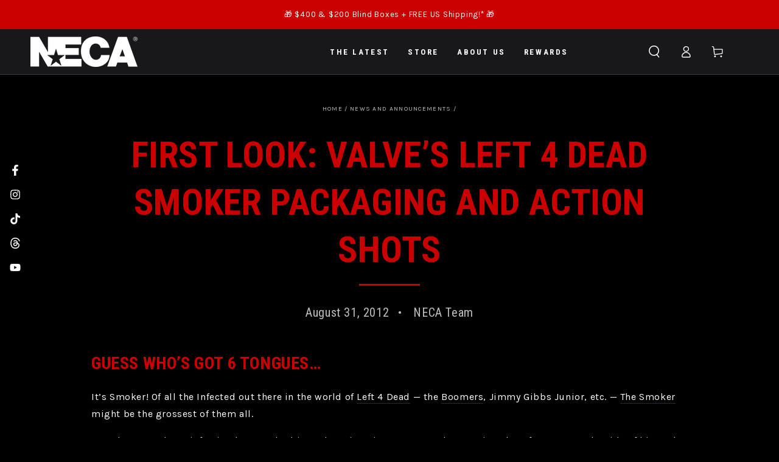

--- FILE ---
content_type: application/javascript; charset=utf-8
request_url: https://cdn-widgetsrepository.yotpo.com/v1/loader/7yRK_ss4OHa_F7vGzIXD_A
body_size: 36962
content:

if (typeof (window) !== 'undefined' && window.performance && window.performance.mark) {
  window.performance.mark('yotpo:loader:loaded');
}
var yotpoWidgetsContainer = yotpoWidgetsContainer || { guids: {} };
(function(){
    var guid = "7yRK_ss4OHa_F7vGzIXD_A";
    var loader = {
        loadDep: function (link, onLoad, strategy) {
            var script = document.createElement('script');
            script.onload = onLoad || function(){};
            script.src = link;
            if (strategy === 'defer') {
                script.defer = true;
            } else if (strategy === 'async') {
                script.async = true;
            }
            script.setAttribute("type", "text/javascript");
            script.setAttribute("charset", "utf-8");
            document.head.appendChild(script);
        },
        config: {
            data: {
                guid: guid
            },
            widgets: {
            
                "810743": {
                    instanceId: "810743",
                    instanceVersionId: "483995456",
                    templateAssetUrl: "https://cdn-widgetsrepository.yotpo.com/widget-assets/widget-loyalty-campaigns/app.v1.2.16-38.js",
                    cssOverrideAssetUrl: "",
                    customizationCssUrl: "",
                    customizations: {
                      "campaign-description-font-color": "#6C6C6C",
                      "campaign-description-size": "16px",
                      "campaign-item-1482554-background-color": "transparent",
                      "campaign-item-1482554-background-image-color-overlay": "rgba(0, 0, 0, .4)",
                      "campaign-item-1482554-background-type": "color",
                      "campaign-item-1482554-border-color": "rgba(202,0,0,1)",
                      "campaign-item-1482554-description-font-color": "rgba(202,0,0,1)",
                      "campaign-item-1482554-description-font-size": "16",
                      "campaign-item-1482554-exclude_audience_ids": null,
                      "campaign-item-1482554-exclude_audience_names": [],
                      "campaign-item-1482554-hover-view-tile-message": "Earn 10 points for every $1 spent",
                      "campaign-item-1482554-icon-color": "#CA0000FF",
                      "campaign-item-1482554-icon-type": "defaultIcon",
                      "campaign-item-1482554-include_audience_ids": "1",
                      "campaign-item-1482554-include_audience_names": [
                        "All customers"
                      ],
                      "campaign-item-1482554-special-reward-enabled": "false",
                      "campaign-item-1482554-special-reward-headline-background-color": "#000000FF",
                      "campaign-item-1482554-special-reward-headline-text": "Just for you!",
                      "campaign-item-1482554-special-reward-headline-title-font-color": "#FAFAFAFF",
                      "campaign-item-1482554-special-reward-headline-title-font-size": "12",
                      "campaign-item-1482554-special-reward-tile-border-color": "#FAFAFAFF",
                      "campaign-item-1482554-tile-description": "",
                      "campaign-item-1482554-tile-reward": "10 points for every $1 spent",
                      "campaign-item-1482554-title-font-color": "rgba(202,0,0,1)",
                      "campaign-item-1482554-title-font-size": "18",
                      "campaign-item-1482554-type": "PointsForPurchasesCampaign",
                      "campaign-title-font-color": "#000000",
                      "campaign-title-size": "20px",
                      "completed-tile-headline": "Completed",
                      "completed-tile-message": "You've already used this option",
                      "container-headline": "HOW TO EARN",
                      "general-hover-tile-button-color": "#FAFAFAFF",
                      "general-hover-tile-button-text-color": "#000000FF",
                      "general-hover-tile-button-type": "rounded_filled_rectangle",
                      "general-hover-tile-color-overlay": "#000000FF",
                      "general-hover-tile-text-color": "#FAFAFAFF",
                      "headline-font-color": "rgba(202,0,0,1)",
                      "headline-font-size": 40,
                      "logged-out-is-redirect-after-login-to-current-page": "true",
                      "logged-out-message": "Already a member?",
                      "logged-out-sign-in-text": "Log in",
                      "logged-out-sign-up-text": "Sign up",
                      "main-text-font-name-and-url": "Roboto@700|https://cdn-widgetsrepository.yotpo.com/web-fonts/css/roboto/v1/roboto_700.css",
                      "secondary-text-font-name-and-url": "Karla@400|https://cdn-widgetsrepository.yotpo.com/web-fonts/css/karla/v1/karla_400.css",
                      "selected-audiences": "1",
                      "selected-extensions": [
                        "1482554"
                      ],
                      "special-reward-enabled": "false",
                      "special-reward-headline-background-color": "#000000FF",
                      "special-reward-headline-text": "Special for you",
                      "special-reward-headline-title-font-color": "#FAFAFAFF",
                      "special-reward-headline-title-font-size": "12",
                      "special-reward-tile-border-color": "#FAFAFAFF",
                      "tile-border-color": "#BCBCBC",
                      "tile-spacing-type": "small",
                      "tiles-background-color": "#FFFFFF",
                      "time-between-rewards-days": "You'll be eligible again in *|days|* days",
                      "time-between-rewards-hours": "You'll be eligible again in *|hours|* hours"
                    },
                    staticContent: {
                      "companyName": "NECA",
                      "cssEditorEnabled": true,
                      "currency": "USD",
                      "facebookAppId": "1647129615540489",
                      "isHidden": false,
                      "isMultiCurrencyEnabled": false,
                      "isSegmentationsPickerEnabled": true,
                      "isShopifyNewAccountsVersion": false,
                      "merchantId": "195955",
                      "platformName": "shopify",
                      "storeAccountLoginUrl": "//necaonline.myshopify.com/account/login",
                      "storeAccountRegistrationUrl": "//necaonline.myshopify.com/account/register",
                      "storeId": "lzUkpvx7RUIluzYRe1kRj2gETkvYBU3cR3QQPewx"
                    },
                    className: "CampaignWidget",
                    dependencyGroupId: 2
                },
            
                "810742": {
                    instanceId: "810742",
                    instanceVersionId: "483812500",
                    templateAssetUrl: "https://cdn-widgetsrepository.yotpo.com/widget-assets/widget-referral-widget/app.v2.5.20-15.js",
                    cssOverrideAssetUrl: "",
                    customizationCssUrl: "",
                    customizations: {
                      "background-color": "#F6F1EE",
                      "background-image-url": "https://cdn-widget-assets.yotpo.com/widget-referral-widget/customizations/defaults/background-image.jpg",
                      "customer-email-view-button-text": "Next",
                      "customer-email-view-description": "Give your friends $10 off their first order of $5, and get 500 points for each successful referral.",
                      "customer-email-view-header": "Refer a Friend",
                      "customer-email-view-input-placeholder": "Your email address",
                      "customer-email-view-title": "GIVE $10, GET 500 POINTS",
                      "customer-name-view-input-placeholder": "Your first name",
                      "default-toggle": true,
                      "description-color": "#6C6C6C",
                      "description-font-size": "16px",
                      "final-view-button-text": "REFER MORE FRIENDS",
                      "final-view-description": "Remind your friends to check their email",
                      "final-view-error-description": "We were unable to share the referral link. Go back to the previous step to try again.",
                      "final-view-error-text": "GO BACK",
                      "final-view-error-title": "Something went wrong",
                      "final-view-title": "THANKS FOR REFERRING",
                      "fonts-primary-font-name-and-url": "Roboto@700|https://cdn-widgetsrepository.yotpo.com/web-fonts/css/roboto/v1/roboto_700.css",
                      "fonts-secondary-font-name-and-url": "Karla@400|https://cdn-widgetsrepository.yotpo.com/web-fonts/css/karla/v1/karla_400.css",
                      "header-color": "#FAFAFAFF",
                      "header-font-size": "16px",
                      "main-share-option-desktop": "main_share_email",
                      "main-share-option-mobile": "main_share_sms",
                      "next-button-background-color": "#CA0000FF",
                      "next-button-font-size": "16px",
                      "next-button-size": "standard",
                      "next-button-text-color": "#FAFAFAFF",
                      "next-button-type": "rounded_filled_rectangle",
                      "referral-history-completed-points-text": "{{points}} POINTS",
                      "referral-history-completed-status-type": "text",
                      "referral-history-confirmed-status": "Completed",
                      "referral-history-pending-status": "Pending",
                      "referral-history-redeem-text": "You can redeem your points for a reward, or apply your reward code at checkout.",
                      "referral-history-sumup-line-points-text": "{{points}} POINTS",
                      "referral-history-sumup-line-text": "Your Rewards",
                      "referral-views-button-text": "Next",
                      "referral-views-copy-link-button-text": "Copy link",
                      "referral-views-description": "Give your friends $10 off their first order of $5, and get 500 points for each successful referral.",
                      "referral-views-email-share-body": "How does a discount off your first order at {{company_name}} sound? Use the link below and once you've shopped, I'll get a reward too.\n{{referral_link}}",
                      "referral-views-email-share-subject": "Discount to a Store You'll Love!",
                      "referral-views-email-share-type": "marketing_email",
                      "referral-views-friends-input-placeholder": "Friend’s email address",
                      "referral-views-header": "Refer a Friend",
                      "referral-views-personal-email-button-text": "Share via email",
                      "referral-views-sms-button-text": "Share via SMS",
                      "referral-views-title": "GIVE $10, GET 500 POINTS",
                      "referral-views-whatsapp-button-text": "Share via WhatsApp",
                      "share-allow-copy-link": true,
                      "share-allow-email": true,
                      "share-allow-facebook": true,
                      "share-allow-sms": true,
                      "share-allow-twitter": true,
                      "share-allow-whatsapp": true,
                      "share-facebook-header": "Get a discount and shop today!",
                      "share-facebook-image-url": "",
                      "share-icons-color": "#FAFAFAFF",
                      "share-settings-copyLink": true,
                      "share-settings-default-checkbox": true,
                      "share-settings-default-mobile-checkbox": true,
                      "share-settings-email": true,
                      "share-settings-facebook": true,
                      "share-settings-fbMessenger": true,
                      "share-settings-mobile-copyLink": true,
                      "share-settings-mobile-email": true,
                      "share-settings-mobile-facebook": true,
                      "share-settings-mobile-fbMessenger": true,
                      "share-settings-mobile-sms": true,
                      "share-settings-mobile-twitter": true,
                      "share-settings-mobile-whatsapp": true,
                      "share-settings-twitter": true,
                      "share-settings-whatsapp": true,
                      "share-sms-message": "I love {{company_name}}! Shop using my link to get a discount {{referral_link}}",
                      "share-twitter-message": "These guys are great! Get a discount using my link: ",
                      "share-whatsapp-message": "I love {{company_name}}! Shop using my link to get a discount {{referral_link}}",
                      "tab-size": "small",
                      "tab-type": "lower_line",
                      "tab-view-primary-tab-text": "Refer a Friend",
                      "tab-view-secondary-tab-text": "Your Referrals",
                      "tile-color": "#000000F7",
                      "title-color": "#FAFAFAFF",
                      "title-font-size": "26px",
                      "view-exit-intent-enabled": false,
                      "view-exit-intent-mobile-timeout-ms": 10000,
                      "view-is-popup": false,
                      "view-layout": "left",
                      "view-popup-delay-ms": 0,
                      "view-show-customer-name": "false",
                      "view-show-popup-on-exit": false,
                      "view-show-referral-history": false,
                      "view-table-rectangular-dark-pending-color": "rgba( 0, 0, 0, 0.6 )",
                      "view-table-rectangular-light-pending-color": "#FFFFFF",
                      "view-table-selected-color": "#0F8383",
                      "view-table-theme": "dark",
                      "view-table-type": "lines"
                    },
                    staticContent: {
                      "companyName": "NECA",
                      "cssEditorEnabled": true,
                      "currency": "USD",
                      "hasPrimaryFontsFeature": true,
                      "isHidden": false,
                      "isMultiCurrencyEnabled": false,
                      "merchantId": "195955",
                      "migrateTabColorToBackground": true,
                      "platformName": "shopify",
                      "referralHistoryEnabled": true,
                      "referralHost": "http://rwrd.io"
                    },
                    className: "ReferralWidget",
                    dependencyGroupId: 2
                },
            
                "810741": {
                    instanceId: "810741",
                    instanceVersionId: "483836614",
                    templateAssetUrl: "https://cdn-widgetsrepository.yotpo.com/widget-assets/widget-visual-redemption/app.v1.1.7-18.js",
                    cssOverrideAssetUrl: "",
                    customizationCssUrl: "",
                    customizations: {
                      "description-color": "#6C6C6C",
                      "description-font-size": "16",
                      "headline-color": "#FAFAFAFF",
                      "headline-font-size": "26",
                      "layout-background-color": "#000000F7",
                      "primary-font-name-and-url": "Roboto@700|https://cdn-widgetsrepository.yotpo.com/web-fonts/css/roboto/v1/roboto_700.css",
                      "redemption-1-displayname": "Tile 1",
                      "redemption-1-settings-cost": "0 points",
                      "redemption-1-settings-cost-color": "#6C6C6C",
                      "redemption-1-settings-cost-font-size": "16",
                      "redemption-1-settings-frame-color": "#BCBCBC",
                      "redemption-1-settings-reward": "$0 off",
                      "redemption-1-settings-reward-color": "#000000",
                      "redemption-1-settings-reward-font-size": "20",
                      "redemption-2-displayname": "Tile 2",
                      "redemption-2-settings-cost": "0 points",
                      "redemption-2-settings-cost-color": "#6C6C6C",
                      "redemption-2-settings-cost-font-size": "16",
                      "redemption-2-settings-frame-color": "#BCBCBC",
                      "redemption-2-settings-reward": "$0 off",
                      "redemption-2-settings-reward-color": "#000000",
                      "redemption-2-settings-reward-font-size": "20",
                      "redemption-3-displayname": "Tile 3",
                      "redemption-3-settings-cost": "0 points",
                      "redemption-3-settings-cost-color": "#6C6C6C",
                      "redemption-3-settings-cost-font-size": "16",
                      "redemption-3-settings-frame-color": "#BCBCBC",
                      "redemption-3-settings-reward": "$0 off",
                      "redemption-3-settings-reward-color": "#000000",
                      "redemption-3-settings-reward-font-size": "20",
                      "rule-color": "#FAFAFAFF",
                      "rule-dots-color": "#CA0000FF",
                      "rule-font-size": "16",
                      "secondary-font-name-and-url": "Karla@400|https://cdn-widgetsrepository.yotpo.com/web-fonts/css/karla/v1/karla_400.css",
                      "selected-extensions": [
                        "1",
                        "2",
                        "3"
                      ],
                      "view-layout": "full-layout",
                      "visual-redemption-description": "Redeeming your points is easy! Just log in, and choose an eligible reward at checkout.",
                      "visual-redemption-headline": "How to Use Your Points",
                      "visual-redemption-rule": "100 points equals $1"
                    },
                    staticContent: {
                      "cssEditorEnabled": true,
                      "currency": "USD",
                      "isHidden": false,
                      "isMultiCurrencyEnabled": false,
                      "isShopifyNewAccountsVersion": false,
                      "platformName": "shopify",
                      "storeId": "lzUkpvx7RUIluzYRe1kRj2gETkvYBU3cR3QQPewx"
                    },
                    className: "VisualRedemptionWidget",
                    dependencyGroupId: 2
                },
            
                "810740": {
                    instanceId: "810740",
                    instanceVersionId: "483069113",
                    templateAssetUrl: "https://cdn-widgetsrepository.yotpo.com/widget-assets/widget-products-redemption/app.v0.6.7-5981.js",
                    cssOverrideAssetUrl: "https://cdn-widget-assets.yotpo.com/ProductsRedemptionWidget/7yRK_ss4OHa_F7vGzIXD_A/css-overrides/css-overrides.2024_07_24_18_56_54_167.css",
                    customizationCssUrl: "",
                    customizations: {
                      "apply-button-color": "#000000",
                      "apply-button-font-size": "14",
                      "apply-button-text": "Apply",
                      "apply-button-text-color": "#ffffff",
                      "apply-button-type": "rounded_filled_rectangle",
                      "cancel-button-text-color": "#0f0c6d",
                      "carousel-custom-arrows-icons": false,
                      "confirm-button-color": "#0f0c6d",
                      "confirm-button-text-color": "#ffffff",
                      "confirm-button-type": "filled_rectangle",
                      "confirmation-step-cancel-option": "CANCEL",
                      "confirmation-step-confirm-option": "YES, ADD IT",
                      "confirmation-step-title": "Add this item to your cart?",
                      "cost-color": "#a0abf0",
                      "cost-font-size": "20",
                      "cost-text-redemption": "{{points}} POINTS",
                      "desktop-slides-per-view": 4,
                      "dropdown-border-color": "#848ca3",
                      "dropdown-border-radius": "2px",
                      "dropdown-point-balance-color": "#000000",
                      "dropdown-point-balance-number-color": "#000000",
                      "dropdown-text": "Choose product",
                      "go-back-text": "GO BACK",
                      "has-free-product-failure": "You can only redeem one free product per purchase",
                      "has-no-paid-product-failure": "Add at least one paid product to your cart in order to redeem",
                      "headline": "REDEEM POINTS FOR FREE PRODUCT",
                      "headline-color": "rgba(202,0,0,1)",
                      "headline-font-size": 40,
                      "image-ratio": "two_three",
                      "limit-one-free-product": "true",
                      "login-button-color": "rgba(202,0,0,1)",
                      "login-button-text": "JOIN NOW",
                      "login-button-text-color": "rgba(250,250,250,1)",
                      "login-button-type": "rounded_filled_rectangle",
                      "mobile-items-per-slide": 4,
                      "must-have-paid-product": "true",
                      "out-of-stock-background-color": "rgba(202,0,0,1)",
                      "out-of-stock-text": "OUT OF STOCK",
                      "out-of-stock-text-color": "#FAFAFAFF",
                      "point-balance-text": "You have {{current_point_balance}} points",
                      "points-balance-color": "rgba(250,250,250,1)",
                      "points-balance-font-size": "34",
                      "points-balance-number-color": "#CA0000FF",
                      "primary-font-name-and-url": "Roboto@700|https://cdn-widgetsrepository.yotpo.com/web-fonts/css/roboto/v1/roboto_700.css",
                      "product-880660-displayname": "Exclusive Product 1",
                      "product-880660-settings-background-border-color": "rgba(214,217,75,1)",
                      "product-880660-settings-background-fill-color": "rgba(0,0,0,0.97)",
                      "product-880660-settings-background-has-shadow": "true",
                      "product-880660-settings-background-image-url": "https://cdn-widget-assets.yotpo.com/static_assets/7yRK_ss4OHa_F7vGzIXD_A/images/image_2024_07_16_22_00_39_851",
                      "product-880660-settings-cancel-button-text-color": "#CA0000FF",
                      "product-880660-settings-confirm-button-color": "#CA0000FF",
                      "product-880660-settings-confirm-button-text-color": "#FAFAFAFF",
                      "product-880660-settings-confirmation-step-cancel-option": "CANCEL",
                      "product-880660-settings-confirmation-step-confirm-option": "YES, ADD IT",
                      "product-880660-settings-cost": 5000,
                      "product-880660-settings-cost-color": "rgba(214,217,75,1)",
                      "product-880660-settings-cost-font-size": "20",
                      "product-880660-settings-cost-text": "{{points}} POINTS",
                      "product-880660-settings-hidden": "false",
                      "product-880660-settings-out-of-stock": "true",
                      "product-880660-settings-redeem-button-color": "#CA0000FF",
                      "product-880660-settings-redeem-button-text": "REDEEM NOW",
                      "product-880660-settings-redeem-button-text-color": "rgba(250,250,250,1)",
                      "product-880660-settings-redeem-button-type": "rounded_filled_rectangle",
                      "product-880660-settings-restrict-specific-tier": "false",
                      "product-880660-settings-reward": "Gargoyles Ultimate Demona 7\" Action Figure",
                      "product-880660-settings-reward-color": "rgba(250,250,250,1)",
                      "product-880660-settings-reward-font-size": 16,
                      "product-880660-settings-show-in-logged-out": "No",
                      "product-880660-settings-show-vip-tier-label": "false",
                      "product-880660-settings-variant-id": "12345",
                      "product-880660-settings-vip-tier-label": "VIP ONLY",
                      "product-880672-displayname": "Exclusive Product 2",
                      "product-880672-settings-background-border-color": "rgba(254,242,0,1)",
                      "product-880672-settings-background-fill-color": "rgba(0,0,0,0.97)",
                      "product-880672-settings-background-has-shadow": "true",
                      "product-880672-settings-background-image-url": "https://cdn-widget-assets.yotpo.com/static_assets/7yRK_ss4OHa_F7vGzIXD_A/images/image_2024_07_17_18_23_00_613",
                      "product-880672-settings-cancel-button-text-color": "#CA0000FF",
                      "product-880672-settings-confirm-button-color": "#CA0000FF",
                      "product-880672-settings-confirm-button-text-color": "#FAFAFAFF",
                      "product-880672-settings-confirmation-step-cancel-option": "CANCEL",
                      "product-880672-settings-confirmation-step-confirm-option": "YES, ADD IT",
                      "product-880672-settings-cost": 7500,
                      "product-880672-settings-cost-color": "rgba(254,242,0,1)",
                      "product-880672-settings-cost-font-size": "20",
                      "product-880672-settings-cost-text": "{{points}} POINTS",
                      "product-880672-settings-hidden": "false",
                      "product-880672-settings-out-of-stock": "true",
                      "product-880672-settings-redeem-button-color": "#CA0000FF",
                      "product-880672-settings-redeem-button-text": "REDEEM NOW",
                      "product-880672-settings-redeem-button-text-color": "rgba(250,250,250,1)",
                      "product-880672-settings-redeem-button-type": "rounded_filled_rectangle",
                      "product-880672-settings-restrict-specific-tier": "false",
                      "product-880672-settings-reward": "Gargoyles - Ultimate Goliath (Classic Video Game Appearance) 7\" Scale Action Figure",
                      "product-880672-settings-reward-color": "rgba(250,250,250,1)",
                      "product-880672-settings-reward-font-size": 16,
                      "product-880672-settings-show-in-logged-out": "No",
                      "product-880672-settings-show-vip-tier-label": "false",
                      "product-880672-settings-variant-id": "12345",
                      "product-880672-settings-vip-tier-label": "VIP ONLY",
                      "product-888352-displayname": "Gargoyles - Ultimate Hudson 7\" Scale Action Figure",
                      "product-888352-settings-background-border-color": "rgba(254,242,0,1)",
                      "product-888352-settings-background-fill-color": "rgba(0,0,0,0.97)",
                      "product-888352-settings-background-has-shadow": "true",
                      "product-888352-settings-background-image-url": "https://cdn-widget-assets.yotpo.com/static_assets/7yRK_ss4OHa_F7vGzIXD_A/images/image_2024_07_17_18_23_50_709",
                      "product-888352-settings-cancel-button-text-color": "#CA0000FF",
                      "product-888352-settings-confirm-button-color": "#CA0000FF",
                      "product-888352-settings-confirm-button-text-color": "#FAFAFAFF",
                      "product-888352-settings-confirmation-step-cancel-option": "CANCEL",
                      "product-888352-settings-confirmation-step-confirm-option": "YES, ADD IT",
                      "product-888352-settings-cost": "5000",
                      "product-888352-settings-cost-color": "rgba(254,242,0,1)",
                      "product-888352-settings-cost-font-size": "20",
                      "product-888352-settings-cost-text": "{{points}} POINTS",
                      "product-888352-settings-hidden": "false",
                      "product-888352-settings-out-of-stock": "true",
                      "product-888352-settings-redeem-button-color": "#CA0000FF",
                      "product-888352-settings-redeem-button-text": "REDEEM NOW",
                      "product-888352-settings-redeem-button-text-color": "rgba(250,250,250,1)",
                      "product-888352-settings-redeem-button-type": "rounded_filled_rectangle",
                      "product-888352-settings-restrict-specific-tier": "false",
                      "product-888352-settings-reward": "Gargoyles - Ultimate Hudson 7\" Scale Action Figure",
                      "product-888352-settings-reward-color": "rgba(250,250,250,1)",
                      "product-888352-settings-reward-font-size": 16,
                      "product-888352-settings-show-in-logged-out": "No",
                      "product-888352-settings-show-vip-tier-label": "false",
                      "product-888352-settings-variant-id": "7795569361077",
                      "product-888352-settings-vip-tier-label": "VIP ONLY",
                      "product-888353-displayname": "Gargoyles - Ultimate Steel Clan Robot 7\" Scale Action Figure",
                      "product-888353-settings-background-border-color": "rgba(254,242,0,1)",
                      "product-888353-settings-background-fill-color": "rgba(0,0,0,0.97)",
                      "product-888353-settings-background-has-shadow": "true",
                      "product-888353-settings-background-image-url": "https://cdn-widget-assets.yotpo.com/static_assets/7yRK_ss4OHa_F7vGzIXD_A/images/image_2024_07_17_18_24_06_478",
                      "product-888353-settings-cancel-button-text-color": "#CA0000FF",
                      "product-888353-settings-confirm-button-color": "#CA0000FF",
                      "product-888353-settings-confirm-button-text-color": "#FAFAFAFF",
                      "product-888353-settings-confirmation-step-cancel-option": "CANCEL",
                      "product-888353-settings-confirmation-step-confirm-option": "YES, ADD IT",
                      "product-888353-settings-cost": "5000",
                      "product-888353-settings-cost-color": "rgba(254,242,0,1)",
                      "product-888353-settings-cost-font-size": "20",
                      "product-888353-settings-cost-text": "{{points}} POINTS",
                      "product-888353-settings-hidden": "false",
                      "product-888353-settings-out-of-stock": "true",
                      "product-888353-settings-redeem-button-color": "#CA0000FF",
                      "product-888353-settings-redeem-button-text": "REDEEM NOW",
                      "product-888353-settings-redeem-button-text-color": "rgba(250,250,250,1)",
                      "product-888353-settings-redeem-button-type": "rounded_filled_rectangle",
                      "product-888353-settings-restrict-specific-tier": "false",
                      "product-888353-settings-reward": "Gargoyles - Ultimate Steel Clan Robot 7\" Scale Action Figure",
                      "product-888353-settings-reward-color": "rgba(250,250,250,1)",
                      "product-888353-settings-reward-font-size": 16,
                      "product-888353-settings-show-in-logged-out": "No",
                      "product-888353-settings-show-vip-tier-label": "false",
                      "product-888353-settings-variant-id": "7795569426613",
                      "product-888353-settings-vip-tier-label": "VIP ONLY",
                      "product-888354-displayname": "Universal Monsters - Glow-in-the-Dark Retro Dracula 7” Scale Action Figure",
                      "product-888354-settings-background-border-color": "rgba(254,242,0,1)",
                      "product-888354-settings-background-fill-color": "rgba(0,0,0,0.97)",
                      "product-888354-settings-background-has-shadow": "true",
                      "product-888354-settings-background-image-url": "https://cdn-widget-assets.yotpo.com/static_assets/7yRK_ss4OHa_F7vGzIXD_A/images/image_2024_07_17_18_32_28_004",
                      "product-888354-settings-cancel-button-text-color": "#CA0000FF",
                      "product-888354-settings-confirm-button-color": "#CA0000FF",
                      "product-888354-settings-confirm-button-text-color": "#FAFAFAFF",
                      "product-888354-settings-confirmation-step-cancel-option": "CANCEL",
                      "product-888354-settings-confirmation-step-confirm-option": "YES, ADD IT",
                      "product-888354-settings-cost": "4000",
                      "product-888354-settings-cost-color": "rgba(254,242,0,1)",
                      "product-888354-settings-cost-font-size": "20",
                      "product-888354-settings-cost-text": "{{points}} POINTS",
                      "product-888354-settings-hidden": "false",
                      "product-888354-settings-out-of-stock": "true",
                      "product-888354-settings-redeem-button-color": "#CA0000FF",
                      "product-888354-settings-redeem-button-text": "REDEEM NOW",
                      "product-888354-settings-redeem-button-text-color": "rgba(250,250,250,1)",
                      "product-888354-settings-redeem-button-type": "rounded_filled_rectangle",
                      "product-888354-settings-restrict-specific-tier": "false",
                      "product-888354-settings-reward": "Universal Monsters - Glow-in-the-Dark Retro Dracula 7” Scale Action Figure",
                      "product-888354-settings-reward-color": "rgba(250,250,250,1)",
                      "product-888354-settings-reward-font-size": 16,
                      "product-888354-settings-show-in-logged-out": "No",
                      "product-888354-settings-show-vip-tier-label": "false",
                      "product-888354-settings-variant-id": "7507226755253",
                      "product-888354-settings-vip-tier-label": "VIP ONLY",
                      "product-888355-displayname": "Universal Monsters - Glow-in-the-Dark Retro Frankenstein 7\" Scale Action Figure",
                      "product-888355-settings-background-border-color": "rgba(254,242,0,1)",
                      "product-888355-settings-background-fill-color": "rgba(0,0,0,0.97)",
                      "product-888355-settings-background-has-shadow": "true",
                      "product-888355-settings-background-image-url": "https://cdn-widget-assets.yotpo.com/static_assets/7yRK_ss4OHa_F7vGzIXD_A/images/image_2024_07_17_18_32_56_962",
                      "product-888355-settings-cancel-button-text-color": "#CA0000FF",
                      "product-888355-settings-confirm-button-color": "#CA0000FF",
                      "product-888355-settings-confirm-button-text-color": "#FAFAFAFF",
                      "product-888355-settings-confirmation-step-cancel-option": "CANCEL",
                      "product-888355-settings-confirmation-step-confirm-option": "YES, ADD IT",
                      "product-888355-settings-cost": "2500",
                      "product-888355-settings-cost-color": "rgba(254,242,0,1)",
                      "product-888355-settings-cost-font-size": "20",
                      "product-888355-settings-cost-text": "{{points}} POINTS",
                      "product-888355-settings-hidden": "false",
                      "product-888355-settings-out-of-stock": "true",
                      "product-888355-settings-redeem-button-color": "#CA0000FF",
                      "product-888355-settings-redeem-button-text": "REDEEM NOW",
                      "product-888355-settings-redeem-button-text-color": "rgba(250,250,250,1)",
                      "product-888355-settings-redeem-button-type": "rounded_filled_rectangle",
                      "product-888355-settings-restrict-specific-tier": "false",
                      "product-888355-settings-reward": "Universal Monsters - Glow-in-the-Dark Retro Frankenstein 7\" Scale Action Figure",
                      "product-888355-settings-reward-color": "rgba(250,250,250,1)",
                      "product-888355-settings-reward-font-size": 16,
                      "product-888355-settings-show-in-logged-out": "No",
                      "product-888355-settings-show-vip-tier-label": "false",
                      "product-888355-settings-variant-id": "7795569164469",
                      "product-888355-settings-vip-tier-label": "VIP ONLY",
                      "product-888356-displayname": "Universal Monsters - Glow-in-the-Dark Retro Wolf Man 7\" Scale Action Figure",
                      "product-888356-settings-background-border-color": "rgba(254,242,0,1)",
                      "product-888356-settings-background-fill-color": "rgba(0,0,0,0.97)",
                      "product-888356-settings-background-has-shadow": "true",
                      "product-888356-settings-background-image-url": "https://cdn-widget-assets.yotpo.com/static_assets/7yRK_ss4OHa_F7vGzIXD_A/images/image_2024_07_17_18_33_06_927",
                      "product-888356-settings-cancel-button-text-color": "#CA0000FF",
                      "product-888356-settings-confirm-button-color": "#CA0000FF",
                      "product-888356-settings-confirm-button-text-color": "#FAFAFAFF",
                      "product-888356-settings-confirmation-step-cancel-option": "CANCEL",
                      "product-888356-settings-confirmation-step-confirm-option": "YES, ADD IT",
                      "product-888356-settings-cost": "2500",
                      "product-888356-settings-cost-color": "rgba(254,242,0,1)",
                      "product-888356-settings-cost-font-size": "20",
                      "product-888356-settings-cost-text": "{{points}} POINTS",
                      "product-888356-settings-hidden": "false",
                      "product-888356-settings-out-of-stock": "true",
                      "product-888356-settings-redeem-button-color": "#CA0000FF",
                      "product-888356-settings-redeem-button-text": "REDEEM NOW",
                      "product-888356-settings-redeem-button-text-color": "rgba(250,250,250,1)",
                      "product-888356-settings-redeem-button-type": "rounded_filled_rectangle",
                      "product-888356-settings-restrict-specific-tier": "false",
                      "product-888356-settings-reward": "Universal Monsters - Glow-in-the-Dark Retro Wolf Man 7\" Scale Action Figure",
                      "product-888356-settings-reward-color": "rgba(250,250,250,1)",
                      "product-888356-settings-reward-font-size": 16,
                      "product-888356-settings-show-in-logged-out": "No",
                      "product-888356-settings-show-vip-tier-label": "false",
                      "product-888356-settings-variant-id": "7795569230005",
                      "product-888356-settings-vip-tier-label": "VIP ONLY",
                      "product-888357-displayname": "Universal Monsters - Ultimate Dracula (Carfax Abbey) 7\" Scale Action Figure",
                      "product-888357-settings-background-border-color": "rgba(254,242,0,1)",
                      "product-888357-settings-background-fill-color": "rgba(0,0,0,0.97)",
                      "product-888357-settings-background-has-shadow": "true",
                      "product-888357-settings-background-image-url": "https://cdn-widget-assets.yotpo.com/static_assets/7yRK_ss4OHa_F7vGzIXD_A/images/image_2024_07_17_18_25_32_460",
                      "product-888357-settings-cancel-button-text-color": "#CA0000FF",
                      "product-888357-settings-confirm-button-color": "#CA0000FF",
                      "product-888357-settings-confirm-button-text-color": "#FAFAFAFF",
                      "product-888357-settings-confirmation-step-cancel-option": "CANCEL",
                      "product-888357-settings-confirmation-step-confirm-option": "YES, ADD IT",
                      "product-888357-settings-cost": "5000",
                      "product-888357-settings-cost-color": "rgba(254,242,0,1)",
                      "product-888357-settings-cost-font-size": "20",
                      "product-888357-settings-cost-text": "{{points}} POINTS",
                      "product-888357-settings-hidden": "false",
                      "product-888357-settings-out-of-stock": "true",
                      "product-888357-settings-redeem-button-color": "#CA0000FF",
                      "product-888357-settings-redeem-button-text": "REDEEM NOW",
                      "product-888357-settings-redeem-button-text-color": "rgba(250,250,250,1)",
                      "product-888357-settings-redeem-button-type": "rounded_filled_rectangle",
                      "product-888357-settings-restrict-specific-tier": "false",
                      "product-888357-settings-reward": "Universal Monsters - Ultimate Dracula (Carfax Abbey) 7\" Scale Action Figure",
                      "product-888357-settings-reward-color": "rgba(250,250,250,1)",
                      "product-888357-settings-reward-font-size": 16,
                      "product-888357-settings-show-in-logged-out": "No",
                      "product-888357-settings-show-vip-tier-label": "false",
                      "product-888357-settings-variant-id": "7795569098933",
                      "product-888357-settings-vip-tier-label": "VIP ONLY",
                      "product-888358-displayname": "Universal Monsters - Ultimate Dracula (Transylvania) 7\" Scale Action Figure",
                      "product-888358-settings-background-border-color": "rgba(254,242,0,1)",
                      "product-888358-settings-background-fill-color": "rgba(0,0,0,0.97)",
                      "product-888358-settings-background-has-shadow": "true",
                      "product-888358-settings-background-image-url": "https://cdn-widget-assets.yotpo.com/static_assets/7yRK_ss4OHa_F7vGzIXD_A/images/image_2024_07_17_18_25_52_662",
                      "product-888358-settings-cancel-button-text-color": "#CA0000FF",
                      "product-888358-settings-confirm-button-color": "#CA0000FF",
                      "product-888358-settings-confirm-button-text-color": "#FAFAFAFF",
                      "product-888358-settings-confirmation-step-cancel-option": "CANCEL",
                      "product-888358-settings-confirmation-step-confirm-option": "YES, ADD IT",
                      "product-888358-settings-cost": "5000",
                      "product-888358-settings-cost-color": "rgba(254,242,0,1)",
                      "product-888358-settings-cost-font-size": "20",
                      "product-888358-settings-cost-text": "{{points}} POINTS",
                      "product-888358-settings-hidden": "false",
                      "product-888358-settings-out-of-stock": "true",
                      "product-888358-settings-redeem-button-color": "#CA0000FF",
                      "product-888358-settings-redeem-button-text": "REDEEM NOW",
                      "product-888358-settings-redeem-button-text-color": "rgba(250,250,250,1)",
                      "product-888358-settings-redeem-button-type": "rounded_filled_rectangle",
                      "product-888358-settings-restrict-specific-tier": "false",
                      "product-888358-settings-reward": "Universal Monsters - Ultimate Dracula (Transylvania) 7\" Scale Action Figure",
                      "product-888358-settings-reward-color": "rgba(250,250,250,1)",
                      "product-888358-settings-reward-font-size": 16,
                      "product-888358-settings-show-in-logged-out": "No",
                      "product-888358-settings-show-vip-tier-label": "false",
                      "product-888358-settings-variant-id": "7795569066165",
                      "product-888358-settings-vip-tier-label": "VIP ONLY",
                      "product-888359-displayname": "Universal Monsters - Ultimate Frankenstein's Monster (Black \u0026 White) 7\" Scale Action Figure",
                      "product-888359-settings-background-border-color": "rgba(254,242,0,1)",
                      "product-888359-settings-background-fill-color": "rgba(0,0,0,0.97)",
                      "product-888359-settings-background-has-shadow": "true",
                      "product-888359-settings-background-image-url": "https://cdn-widget-assets.yotpo.com/static_assets/7yRK_ss4OHa_F7vGzIXD_A/images/image_2024_07_17_18_26_27_777",
                      "product-888359-settings-cancel-button-text-color": "#CA0000FF",
                      "product-888359-settings-confirm-button-color": "#CA0000FF",
                      "product-888359-settings-confirm-button-text-color": "#FAFAFAFF",
                      "product-888359-settings-confirmation-step-cancel-option": "CANCEL",
                      "product-888359-settings-confirmation-step-confirm-option": "YES, ADD IT",
                      "product-888359-settings-cost": "5000",
                      "product-888359-settings-cost-color": "rgba(254,242,0,1)",
                      "product-888359-settings-cost-font-size": "20",
                      "product-888359-settings-cost-text": "{{points}} POINTS",
                      "product-888359-settings-hidden": "false",
                      "product-888359-settings-out-of-stock": "true",
                      "product-888359-settings-redeem-button-color": "#CA0000FF",
                      "product-888359-settings-redeem-button-text": "REDEEM NOW",
                      "product-888359-settings-redeem-button-text-color": "rgba(250,250,250,1)",
                      "product-888359-settings-redeem-button-type": "rounded_filled_rectangle",
                      "product-888359-settings-restrict-specific-tier": "false",
                      "product-888359-settings-reward": "Universal Monsters - Ultimate Frankenstein's Monster (Black \u0026 White) 7\" Scale Action Figure",
                      "product-888359-settings-reward-color": "rgba(250,250,250,1)",
                      "product-888359-settings-reward-font-size": 16,
                      "product-888359-settings-show-in-logged-out": "No",
                      "product-888359-settings-show-vip-tier-label": "false",
                      "product-888359-settings-variant-id": "7843493511349",
                      "product-888359-settings-vip-tier-label": "VIP ONLY",
                      "product-888360-displayname": "Universal Monsters - Ultimate Wolf Man (Black \u0026 White) 7\" Scale Action Figure",
                      "product-888360-settings-background-border-color": "rgba(254,242,0,1)",
                      "product-888360-settings-background-fill-color": "rgba(0,0,0,0.97)",
                      "product-888360-settings-background-has-shadow": "true",
                      "product-888360-settings-background-image-url": "https://cdn-widget-assets.yotpo.com/static_assets/7yRK_ss4OHa_F7vGzIXD_A/images/image_2024_07_17_18_28_32_346",
                      "product-888360-settings-cancel-button-text-color": "#CA0000FF",
                      "product-888360-settings-confirm-button-color": "#CA0000FF",
                      "product-888360-settings-confirm-button-text-color": "#FAFAFAFF",
                      "product-888360-settings-confirmation-step-cancel-option": "CANCEL",
                      "product-888360-settings-confirmation-step-confirm-option": "YES, ADD IT",
                      "product-888360-settings-cost": "5000",
                      "product-888360-settings-cost-color": "rgba(254,242,0,1)",
                      "product-888360-settings-cost-font-size": "20",
                      "product-888360-settings-cost-text": "{{points}} POINTS",
                      "product-888360-settings-hidden": "false",
                      "product-888360-settings-out-of-stock": "true",
                      "product-888360-settings-redeem-button-color": "#CA0000FF",
                      "product-888360-settings-redeem-button-text": "REDEEM NOW",
                      "product-888360-settings-redeem-button-text-color": "rgba(250,250,250,1)",
                      "product-888360-settings-redeem-button-type": "rounded_filled_rectangle",
                      "product-888360-settings-restrict-specific-tier": "false",
                      "product-888360-settings-reward": "Universal Monsters - Ultimate Wolf Man (Black \u0026 White) 7\" Scale Action Figure",
                      "product-888360-settings-reward-color": "rgba(250,250,250,1)",
                      "product-888360-settings-reward-font-size": 16,
                      "product-888360-settings-show-in-logged-out": "No",
                      "product-888360-settings-show-vip-tier-label": "false",
                      "product-888360-settings-variant-id": "7795569131701",
                      "product-888360-settings-vip-tier-label": "VIP ONLY",
                      "redeem-button-color": "#0f0c6d",
                      "redeem-button-text": "REDEEM NOW",
                      "redeem-button-text-color": "#0f0c6d",
                      "redeem-button-type": "rectangular_outline",
                      "redemptions-background-fill-color": "#ffffff",
                      "redemptions-background-has-shadow": false,
                      "reward-color": "#011247",
                      "reward-font-size": "18",
                      "secondary-font-name-and-url": "Roboto@400|https://cdn-widgetsrepository.yotpo.com/web-fonts/css/roboto/v1/roboto_400.css",
                      "selected-extensions": [
                        "880660",
                        "880672",
                        "888352",
                        "888353",
                        "888357",
                        "888358",
                        "888359",
                        "888360",
                        "888354",
                        "888355",
                        "888356"
                      ],
                      "slides-next-button-image": "",
                      "slides-prev-button-image": "",
                      "status-failure-text": "We could not add this product to your cart",
                      "status-success-text": "Product has been successfully added to your cart",
                      "view-cart-link": "/cart",
                      "view-cart-text": "VIEW CART"
                    },
                    staticContent: {
                      "cssEditorEnabled": true,
                      "currency": "USD",
                      "isHidden": false,
                      "isMultiCurrencyEnabled": false,
                      "isShopifyFunctionEnabled": true,
                      "isShopifyNewAccountsVersion": false,
                      "merchantId": "195955",
                      "mustHavePaidProduct": false,
                      "platformName": "shopify",
                      "storeId": "lzUkpvx7RUIluzYRe1kRj2gETkvYBU3cR3QQPewx",
                      "storeLoginUrl": "/account/login"
                    },
                    className: "ProductsRedemptionWidget",
                    dependencyGroupId: 2
                },
            
                "810739": {
                    instanceId: "810739",
                    instanceVersionId: "484066003",
                    templateAssetUrl: "https://cdn-widgetsrepository.yotpo.com/widget-assets/widget-vip-tiers/app.v2.4.5-25.js",
                    cssOverrideAssetUrl: "",
                    customizationCssUrl: "",
                    customizations: {
                      "background-color": "#000000F7",
                      "background-enabled": "true",
                      "benefits-font-size": "14px",
                      "benefits-icon-color": "rgba(202,0,0,1)",
                      "benefits-icon-type": "default",
                      "benefits-text-color": "rgba(0,0,0,0.97)",
                      "card-background-border-color": "rgba(202,0,0,1)",
                      "card-background-color": "#FFFFFF",
                      "card-background-shadow": "false",
                      "card-separator-color": "rgba(202,0,0,1)",
                      "card-separator-enabled": "true",
                      "current-status-bg-color": "rgba(214,217,75,1)",
                      "current-status-tag": "true",
                      "current-status-text": "Current Status",
                      "current-status-text-color": "rgba(44,44,44,1)",
                      "current-tier-border-color": "#000000",
                      "grid-lines-color": "#ACB5D4",
                      "headline-font-size": "26px",
                      "headline-text-color": "rgba(202,0,0,1)",
                      "layout": "card",
                      "primary-font-name-and-url": "Roboto@700|https://cdn-widgetsrepository.yotpo.com/web-fonts/css/roboto/v1/roboto_700.css",
                      "progress-bar-current-status": "{{points_earned}} Earned",
                      "progress-bar-enabled": "true",
                      "progress-bar-headline-font-size": "14px",
                      "progress-bar-primary-color": "#FAFAFAFF",
                      "progress-bar-secondary-color": "rgba(214,217,75,1)",
                      "progress-bar-summary-current": "Current Status: {{current_vip_tier_name}}",
                      "progress-bar-summary-font-size": "14px",
                      "progress-bar-summary-maintain": "Earn {{points_needed}} by {{tier_expiration_date}} to maintain {{current_vip_tier_name}} status.",
                      "progress-bar-summary-next": "Earn {{points_needed}} points to reach {{next_vip_tier_name}} status.",
                      "progress-bar-tier-status": "Rewards Status",
                      "progress-bar-you": "YOU",
                      "secondary-font-name-and-url": "Karla@400|https://cdn-widgetsrepository.yotpo.com/web-fonts/css/karla/v1/karla_400.css",
                      "selected-extensions": [
                        "28145",
                        "28042"
                      ],
                      "show-less-text": "- See less",
                      "show-more-text": "+ See more",
                      "tier-spacing": "small",
                      "tiers-28042-design-header-bg-color": "#FFFFFF",
                      "tiers-28042-design-icon-fill-color": "#CA0000FF",
                      "tiers-28042-design-icon-type": "default",
                      "tiers-28042-design-icon-url": "",
                      "tiers-28042-design-include-header-bg": "false",
                      "tiers-28042-design-name-font-size": "20px",
                      "tiers-28042-design-name-text-color": "rgba(0,0,0,1)",
                      "tiers-28042-design-threshold-font-size": "16px",
                      "tiers-28042-design-threshold-text-color": "rgba(0,0,0,0.97)",
                      "tiers-28042-text-benefits": "1.25x points multiplier||EARLY access to NECA Store drops||Redeem points for free products",
                      "tiers-28042-text-name": "Premium",
                      "tiers-28042-text-rank": "2",
                      "tiers-28042-text-threshold": "{{points_earned}}+ points",
                      "tiers-28145-design-header-bg-color": "#FFFFFF",
                      "tiers-28145-design-icon-fill-color": "rgba(202,0,0,1)",
                      "tiers-28145-design-icon-type": "default",
                      "tiers-28145-design-icon-url": "",
                      "tiers-28145-design-include-header-bg": "false",
                      "tiers-28145-design-name-font-size": "20px",
                      "tiers-28145-design-name-text-color": "rgba(0,0,0,1)",
                      "tiers-28145-design-threshold-font-size": "16px",
                      "tiers-28145-design-threshold-text-color": "rgba(0,0,0,0.97)",
                      "tiers-28145-text-benefits": "10 points per every $1 spent||Redeem points for free products",
                      "tiers-28145-text-name": "Member",
                      "tiers-28145-text-rank": "1",
                      "tiers-28145-text-threshold": "0+ points",
                      "widget-headline": "MEMBER REWARDS"
                    },
                    staticContent: {
                      "cssEditorEnabled": true,
                      "currency": "USD",
                      "isHidden": false,
                      "isMultiCurrencyEnabled": false,
                      "merchantId": "195955",
                      "platformName": "shopify",
                      "storeId": "lzUkpvx7RUIluzYRe1kRj2gETkvYBU3cR3QQPewx"
                    },
                    className: "VipTiersWidget",
                    dependencyGroupId: 2
                },
            
                "810737": {
                    instanceId: "810737",
                    instanceVersionId: "484015676",
                    templateAssetUrl: "https://cdn-widgetsrepository.yotpo.com/widget-assets/widget-my-rewards/app.v1.4.19-32.js",
                    cssOverrideAssetUrl: "",
                    customizationCssUrl: "",
                    customizations: {
                      "layout-add-background": "true",
                      "layout-background-color": "#000000F7",
                      "logged-in-description-color": "rgba(214,217,75,1)",
                      "logged-in-description-font-size": "22",
                      "logged-in-description-text": "{{current_point_balance}} points",
                      "logged-in-description-tier-status-text": "{{current_vip_tier_name}} status",
                      "logged-in-headline-color": "#FAFAFAFF",
                      "logged-in-headline-font-size": "40",
                      "logged-in-headline-text": "Hi {{first_name}}!",
                      "logged-in-primary-button-cta-type": "redemptionWidget",
                      "logged-in-primary-button-text": "Redeem points",
                      "logged-in-secondary-button-text": "Rewards history",
                      "logged-out-headline-color": "rgba(202,0,0,1)",
                      "logged-out-headline-font-size": 40,
                      "logged-out-headline-text": "HOW IT WORKS",
                      "logged-out-selected-step-name": "step_1",
                      "primary-button-background-color": "rgba(202,0,0,1)",
                      "primary-button-text-color": "#FAFAFAFF",
                      "primary-button-type": "rounded_filled_rectangle",
                      "primary-font-name-and-url": "Roboto@700|https://cdn-widgetsrepository.yotpo.com/web-fonts/css/roboto/v1/roboto_700.css",
                      "reward-step-1-displayname": "Step 1",
                      "reward-step-1-settings-description": "Discover great collectibles online at the NECA Store.",
                      "reward-step-1-settings-description-color": "rgba(250,250,250,1)",
                      "reward-step-1-settings-description-font-size": "16",
                      "reward-step-1-settings-icon": "default",
                      "reward-step-1-settings-icon-color": "rgba(214,217,75,1)",
                      "reward-step-1-settings-title": "SHOP",
                      "reward-step-1-settings-title-color": "#FAFAFAFF",
                      "reward-step-1-settings-title-font-size": "20",
                      "reward-step-2-displayname": "Step 2",
                      "reward-step-2-settings-description": "Earn 10 points for every $1 spent at the NECA Store.",
                      "reward-step-2-settings-description-color": "rgba(250,250,250,1)",
                      "reward-step-2-settings-description-font-size": "16",
                      "reward-step-2-settings-icon": "default",
                      "reward-step-2-settings-icon-color": "rgba(214,217,75,1)",
                      "reward-step-2-settings-title": "EARN",
                      "reward-step-2-settings-title-color": "#FAFAFAFF",
                      "reward-step-2-settings-title-font-size": "20",
                      "reward-step-3-displayname": "Step 3",
                      "reward-step-3-settings-description": "Once you’ve earned enough points, you can choose from a curated selection of items.",
                      "reward-step-3-settings-description-color": "rgba(250,250,250,1)",
                      "reward-step-3-settings-description-font-size": "16",
                      "reward-step-3-settings-icon": "default",
                      "reward-step-3-settings-icon-color": "rgba(214,217,75,1)",
                      "reward-step-3-settings-title": "REDEEM",
                      "reward-step-3-settings-title-color": "#FAFAFAFF",
                      "reward-step-3-settings-title-font-size": "20",
                      "rewards-history-approved-text": "Approved",
                      "rewards-history-background-color": "rgba(0,0,0,0.79)",
                      "rewards-history-headline-color": "#FAFAFAFF",
                      "rewards-history-headline-font-size": "26",
                      "rewards-history-headline-text": "Rewards History",
                      "rewards-history-pending-text": "Pending",
                      "rewards-history-refunded-text": "Refunded",
                      "rewards-history-reversed-text": "Reversed",
                      "rewards-history-table-action-col-text": "Action",
                      "rewards-history-table-date-col-text": "Date",
                      "rewards-history-table-expiration-col-text": "Points expire on",
                      "rewards-history-table-points-col-text": "Points",
                      "rewards-history-table-status-col-text": "Status",
                      "rewards-history-table-store-col-text": "Store",
                      "secondary-button-background-color": "#CA0000FF",
                      "secondary-button-text-color": "rgba(250,250,250,1)",
                      "secondary-button-type": "rounded_filled_rectangle",
                      "secondary-font-name-and-url": "Karla@400|https://cdn-widgetsrepository.yotpo.com/web-fonts/css/karla/v1/karla_400.css",
                      "show-logged-in-description-points-balance": true,
                      "show-logged-in-description-tier-status": true,
                      "view-grid-points-column-color": "#CA0000FF",
                      "view-grid-rectangular-background-color": "#F7D8D8FF",
                      "view-grid-type": "border"
                    },
                    staticContent: {
                      "cssEditorEnabled": true,
                      "currency": "USD",
                      "isHidden": false,
                      "isMultiCurrencyEnabled": false,
                      "isMultiStoreMerchant": false,
                      "isShopifyNewAccountsVersion": false,
                      "isVipTiersEnabled": true,
                      "merchantId": "195955",
                      "platformName": "shopify",
                      "storeId": "lzUkpvx7RUIluzYRe1kRj2gETkvYBU3cR3QQPewx"
                    },
                    className: "MyRewardsWidget",
                    dependencyGroupId: 2
                },
            
                "810736": {
                    instanceId: "810736",
                    instanceVersionId: "484186674",
                    templateAssetUrl: "https://cdn-widgetsrepository.yotpo.com/widget-assets/widget-hero-section/app.v1.8.4-39.js",
                    cssOverrideAssetUrl: "",
                    customizationCssUrl: "",
                    customizations: {
                      "background-image-url": "https://cdn-widget-assets.yotpo.com/static_assets/7yRK_ss4OHa_F7vGzIXD_A/images/image_2024_07_24_19_07_43_353",
                      "description-color": "#FAFAFAFF",
                      "description-font-size": "16",
                      "description-text-logged-in": "As a member, you'll earn points every time you shop to redeem for NECA collectibles.",
                      "description-text-logged-out": "Become a member and earn points every time you shop to redeem for NECA collectibles.",
                      "headline-color": "rgba(202,0,0,1)",
                      "headline-font-size": "26",
                      "headline-text-logged-in": "Welcome to NECA Rewards",
                      "headline-text-logged-in-non-member": "You’re a step away from rewards!",
                      "headline-text-logged-in-subtitle-text-non-member": "Join our rewards program and earn points and exclusive rewards every time you shop.",
                      "headline-text-logged-out": "Join NECA Rewards",
                      "login-button-color": "#FAFAFAFF",
                      "login-button-text": "LOG IN",
                      "login-button-text-color": "rgba(0,0,0,1)",
                      "login-button-type": "rounded_filled_rectangle",
                      "member-optin-disclaimer": "To customize the disclaimer and button asking non-members to join your program, go to Page Settings",
                      "mobile-background-image-url": "https://cdn-widget-assets.yotpo.com/static_assets/7yRK_ss4OHa_F7vGzIXD_A/images/image_2024_07_23_18_02_50_588",
                      "mode-is-page-settings": false,
                      "primary-font-name-and-url": "Roboto@700|https://cdn-widgetsrepository.yotpo.com/web-fonts/css/roboto/v1/roboto_700.css",
                      "register-button-color": "rgba(202,0,0,1)",
                      "register-button-text": "JOIN NOW",
                      "register-button-text-color": "rgba(250,250,250,1)",
                      "register-button-type": "rounded_filled_rectangle",
                      "reward-opt-in-join-now-button-label": "Join now",
                      "rewards-disclaimer-text": "I agree to the program’s [terms](http://example.net/terms) and [privacy policy](http://example.net/privacy-policy)",
                      "rewards-disclaimer-text-color": "#00000",
                      "rewards-disclaimer-text-size": "10px",
                      "rewards-disclaimer-type": "no-disclaimer",
                      "secondary-font-name-and-url": "Karla@400|https://cdn-widgetsrepository.yotpo.com/web-fonts/css/karla/v1/karla_400.css",
                      "text-background-color": "#000000F7",
                      "text-background-show-on-desktop": true,
                      "text-background-show-on-mobile": true,
                      "view-layout": "right-layout"
                    },
                    staticContent: {
                      "cssEditorEnabled": true,
                      "isHidden": false,
                      "isShopifyNewAccountsVersion": false,
                      "merchantId": "195955",
                      "platformName": "shopify",
                      "storeId": "lzUkpvx7RUIluzYRe1kRj2gETkvYBU3cR3QQPewx",
                      "storeLoginUrl": "//necaonline.myshopify.com/account/login",
                      "storeRegistrationUrl": "//necaonline.myshopify.com/account/register"
                    },
                    className: "HeroSectionWidget",
                    dependencyGroupId: 2
                },
            
                "808413": {
                    instanceId: "808413",
                    instanceVersionId: "483812919",
                    templateAssetUrl: "https://cdn-widgetsrepository.yotpo.com/widget-assets/widget-referral-widget/app.v2.5.20-15.js",
                    cssOverrideAssetUrl: "",
                    customizationCssUrl: "",
                    customizations: {
                      "background-color": "#F6F1EE",
                      "background-image-url": "https://cdn-widget-assets.yotpo.com/widget-referral-widget/customizations/defaults/background-image.jpg",
                      "customer-email-view-button-text": "Next",
                      "customer-email-view-description": "Give your friends $10 off their first order of $5, and get 500 points for each successful referral.",
                      "customer-email-view-header": "Refer a Friend",
                      "customer-email-view-input-placeholder": "Your email address",
                      "customer-email-view-title": "GIVE $10, GET 500 POINTS",
                      "customer-name-view-input-placeholder": "Your first name",
                      "default-toggle": true,
                      "description-color": "#6C6C6C",
                      "description-font-size": "16px",
                      "final-view-button-text": "REFER MORE FRIENDS",
                      "final-view-description": "Remind your friends to check their email",
                      "final-view-error-description": "We were unable to share the referral link. Go back to the previous step to try again.",
                      "final-view-error-text": "GO BACK",
                      "final-view-error-title": "Something went wrong",
                      "final-view-title": "THANKS FOR REFERRING",
                      "fonts-primary-font-name-and-url": "Roboto@700|https://cdn-widgetsrepository.yotpo.com/web-fonts/css/roboto/v1/roboto_700.css",
                      "fonts-secondary-font-name-and-url": "Karla@400|https://cdn-widgetsrepository.yotpo.com/web-fonts/css/karla/v1/karla_400.css",
                      "header-color": "#FAFAFAFF",
                      "header-font-size": "16px",
                      "main-share-option-desktop": "main_share_email",
                      "main-share-option-mobile": "main_share_sms",
                      "next-button-background-color": "#CA0000FF",
                      "next-button-font-size": "16px",
                      "next-button-size": "standard",
                      "next-button-text-color": "#FAFAFAFF",
                      "next-button-type": "rounded_filled_rectangle",
                      "referral-history-completed-points-text": "{{points}} POINTS",
                      "referral-history-completed-status-type": "text",
                      "referral-history-confirmed-status": "Completed",
                      "referral-history-pending-status": "Pending",
                      "referral-history-redeem-text": "You can redeem your points for a reward, or apply your reward code at checkout.",
                      "referral-history-sumup-line-points-text": "{{points}} POINTS",
                      "referral-history-sumup-line-text": "Your Rewards",
                      "referral-views-button-text": "Next",
                      "referral-views-copy-link-button-text": "Copy link",
                      "referral-views-description": "Give your friends $10 off their first order of $5, and get 500 points for each successful referral.",
                      "referral-views-email-share-body": "How does a discount off your first order at {{company_name}} sound? Use the link below and once you've shopped, I'll get a reward too.\n{{referral_link}}",
                      "referral-views-email-share-subject": "Discount to a Store You'll Love!",
                      "referral-views-email-share-type": "marketing_email",
                      "referral-views-friends-input-placeholder": "Friend’s email address",
                      "referral-views-header": "Refer a Friend",
                      "referral-views-personal-email-button-text": "Share via email",
                      "referral-views-sms-button-text": "Share via SMS",
                      "referral-views-title": "GIVE $10, GET 500 POINTS",
                      "referral-views-whatsapp-button-text": "Share via WhatsApp",
                      "share-allow-copy-link": true,
                      "share-allow-email": true,
                      "share-allow-facebook": true,
                      "share-allow-sms": true,
                      "share-allow-twitter": true,
                      "share-allow-whatsapp": true,
                      "share-facebook-header": "Get a discount and shop today!",
                      "share-facebook-image-url": "",
                      "share-icons-color": "#FAFAFAFF",
                      "share-settings-copyLink": true,
                      "share-settings-default-checkbox": true,
                      "share-settings-default-mobile-checkbox": true,
                      "share-settings-email": true,
                      "share-settings-facebook": true,
                      "share-settings-fbMessenger": true,
                      "share-settings-mobile-copyLink": true,
                      "share-settings-mobile-email": true,
                      "share-settings-mobile-facebook": true,
                      "share-settings-mobile-fbMessenger": true,
                      "share-settings-mobile-sms": true,
                      "share-settings-mobile-twitter": true,
                      "share-settings-mobile-whatsapp": true,
                      "share-settings-twitter": true,
                      "share-settings-whatsapp": true,
                      "share-sms-message": "I love {{company_name}}! Shop using my link to get a discount {{referral_link}}",
                      "share-twitter-message": "These guys are great! Get a discount using my link: ",
                      "share-whatsapp-message": "I love {{company_name}}! Shop using my link to get a discount {{referral_link}}",
                      "tab-size": "small",
                      "tab-type": "lower_line",
                      "tab-view-primary-tab-text": "Refer a Friend",
                      "tab-view-secondary-tab-text": "Your Referrals",
                      "tile-color": "#000000F7",
                      "title-color": "#FAFAFAFF",
                      "title-font-size": "26px",
                      "view-exit-intent-enabled": false,
                      "view-exit-intent-mobile-timeout-ms": 10000,
                      "view-is-popup": false,
                      "view-layout": "left",
                      "view-popup-delay-ms": 0,
                      "view-show-customer-name": "false",
                      "view-show-popup-on-exit": false,
                      "view-show-referral-history": false,
                      "view-table-rectangular-dark-pending-color": "rgba( 0, 0, 0, 0.6 )",
                      "view-table-rectangular-light-pending-color": "#FFFFFF",
                      "view-table-selected-color": "#0F8383",
                      "view-table-theme": "dark",
                      "view-table-type": "lines"
                    },
                    staticContent: {
                      "companyName": "NECA",
                      "cssEditorEnabled": true,
                      "currency": "USD",
                      "hasPrimaryFontsFeature": true,
                      "isHidden": false,
                      "isMultiCurrencyEnabled": false,
                      "merchantId": "195955",
                      "migrateTabColorToBackground": true,
                      "platformName": "shopify",
                      "referralHistoryEnabled": true,
                      "referralHost": "http://rwrd.io"
                    },
                    className: "ReferralWidget",
                    dependencyGroupId: 2
                },
            
                "808412": {
                    instanceId: "808412",
                    instanceVersionId: "483837308",
                    templateAssetUrl: "https://cdn-widgetsrepository.yotpo.com/widget-assets/widget-visual-redemption/app.v1.1.7-18.js",
                    cssOverrideAssetUrl: "",
                    customizationCssUrl: "",
                    customizations: {
                      "description-color": "#6C6C6C",
                      "description-font-size": "16",
                      "headline-color": "#FAFAFAFF",
                      "headline-font-size": "26",
                      "layout-background-color": "#000000F7",
                      "primary-font-name-and-url": "Roboto@700|https://cdn-widgetsrepository.yotpo.com/web-fonts/css/roboto/v1/roboto_700.css",
                      "redemption-1-displayname": "Tile 1",
                      "redemption-1-settings-cost": "0 points",
                      "redemption-1-settings-cost-color": "#6C6C6C",
                      "redemption-1-settings-cost-font-size": "16",
                      "redemption-1-settings-frame-color": "#BCBCBC",
                      "redemption-1-settings-reward": "$0 off",
                      "redemption-1-settings-reward-color": "#000000",
                      "redemption-1-settings-reward-font-size": "20",
                      "redemption-2-displayname": "Tile 2",
                      "redemption-2-settings-cost": "0 points",
                      "redemption-2-settings-cost-color": "#6C6C6C",
                      "redemption-2-settings-cost-font-size": "16",
                      "redemption-2-settings-frame-color": "#BCBCBC",
                      "redemption-2-settings-reward": "$0 off",
                      "redemption-2-settings-reward-color": "#000000",
                      "redemption-2-settings-reward-font-size": "20",
                      "redemption-3-displayname": "Tile 3",
                      "redemption-3-settings-cost": "0 points",
                      "redemption-3-settings-cost-color": "#6C6C6C",
                      "redemption-3-settings-cost-font-size": "16",
                      "redemption-3-settings-frame-color": "#BCBCBC",
                      "redemption-3-settings-reward": "$0 off",
                      "redemption-3-settings-reward-color": "#000000",
                      "redemption-3-settings-reward-font-size": "20",
                      "rule-color": "#FAFAFAFF",
                      "rule-dots-color": "#CA0000FF",
                      "rule-font-size": "16",
                      "secondary-font-name-and-url": "Karla@400|https://cdn-widgetsrepository.yotpo.com/web-fonts/css/karla/v1/karla_400.css",
                      "selected-extensions": [
                        "1",
                        "2",
                        "3"
                      ],
                      "view-layout": "full-layout",
                      "visual-redemption-description": "Redeeming your points is easy! Just log in, and choose an eligible reward at checkout.",
                      "visual-redemption-headline": "How to Use Your Points",
                      "visual-redemption-rule": "100 points equals $1"
                    },
                    staticContent: {
                      "cssEditorEnabled": true,
                      "currency": "USD",
                      "isHidden": false,
                      "isMultiCurrencyEnabled": false,
                      "isShopifyNewAccountsVersion": false,
                      "platformName": "shopify",
                      "storeId": "lzUkpvx7RUIluzYRe1kRj2gETkvYBU3cR3QQPewx"
                    },
                    className: "VisualRedemptionWidget",
                    dependencyGroupId: 2
                },
            
                "808411": {
                    instanceId: "808411",
                    instanceVersionId: "483069115",
                    templateAssetUrl: "https://cdn-widgetsrepository.yotpo.com/widget-assets/widget-products-redemption/app.v0.6.7-5981.js",
                    cssOverrideAssetUrl: "https://cdn-widget-assets.yotpo.com/ProductsRedemptionWidget/7yRK_ss4OHa_F7vGzIXD_A/css-overrides/css-overrides.2024_07_17_18_29_51_309.css",
                    customizationCssUrl: "",
                    customizations: {
                      "apply-button-color": "#000000",
                      "apply-button-font-size": "14",
                      "apply-button-text": "Apply",
                      "apply-button-text-color": "#ffffff",
                      "apply-button-type": "rounded_filled_rectangle",
                      "cancel-button-text-color": "#0f0c6d",
                      "carousel-custom-arrows-icons": false,
                      "confirm-button-color": "#0f0c6d",
                      "confirm-button-text-color": "#ffffff",
                      "confirm-button-type": "filled_rectangle",
                      "confirmation-step-cancel-option": "CANCEL",
                      "confirmation-step-confirm-option": "YES, ADD IT",
                      "confirmation-step-title": "Add this item to your cart?",
                      "cost-color": "#a0abf0",
                      "cost-font-size": "20",
                      "cost-text-redemption": "{{points}} POINTS",
                      "desktop-slides-per-view": 4,
                      "dropdown-border-color": "#848ca3",
                      "dropdown-border-radius": "2px",
                      "dropdown-point-balance-color": "#000000",
                      "dropdown-point-balance-number-color": "#000000",
                      "dropdown-text": "Choose product",
                      "go-back-text": "GO BACK",
                      "has-free-product-failure": "You can only redeem one free product per purchase",
                      "has-no-paid-product-failure": "Add at least one paid product to your cart in order to redeem",
                      "headline": "REDEEM POINTS FOR FREE PRODUCT",
                      "headline-color": "rgba(202,0,0,1)",
                      "headline-font-size": 40,
                      "image-ratio": "two_three",
                      "limit-one-free-product": "true",
                      "login-button-color": "rgba(202,0,0,1)",
                      "login-button-text": "JOIN NOW",
                      "login-button-text-color": "rgba(250,250,250,1)",
                      "login-button-type": "rounded_filled_rectangle",
                      "mobile-items-per-slide": 4,
                      "must-have-paid-product": "true",
                      "out-of-stock-background-color": "rgba(202,0,0,1)",
                      "out-of-stock-text": "OUT OF STOCK",
                      "out-of-stock-text-color": "#FAFAFAFF",
                      "point-balance-text": "You have {{current_point_balance}} points",
                      "points-balance-color": "rgba(0,0,0,0.97)",
                      "points-balance-font-size": "34",
                      "points-balance-number-color": "#CA0000FF",
                      "primary-font-name-and-url": "Roboto@700|https://cdn-widgetsrepository.yotpo.com/web-fonts/css/roboto/v1/roboto_700.css",
                      "product-880660-displayname": "Exclusive Product 1",
                      "product-880660-settings-background-border-color": "rgba(254,242,0,1)",
                      "product-880660-settings-background-fill-color": "rgba(0,0,0,0.97)",
                      "product-880660-settings-background-has-shadow": "true",
                      "product-880660-settings-background-image-url": "https://cdn-widget-assets.yotpo.com/static_assets/7yRK_ss4OHa_F7vGzIXD_A/images/image_2024_07_16_22_00_39_851",
                      "product-880660-settings-cancel-button-text-color": "#CA0000FF",
                      "product-880660-settings-confirm-button-color": "#CA0000FF",
                      "product-880660-settings-confirm-button-text-color": "#FAFAFAFF",
                      "product-880660-settings-confirmation-step-cancel-option": "CANCEL",
                      "product-880660-settings-confirmation-step-confirm-option": "YES, ADD IT",
                      "product-880660-settings-cost": 5000,
                      "product-880660-settings-cost-color": "rgba(254,242,0,1)",
                      "product-880660-settings-cost-font-size": "20",
                      "product-880660-settings-cost-text": "{{points}} POINTS",
                      "product-880660-settings-hidden": "false",
                      "product-880660-settings-out-of-stock": "true",
                      "product-880660-settings-redeem-button-color": "#CA0000FF",
                      "product-880660-settings-redeem-button-text": "REDEEM NOW",
                      "product-880660-settings-redeem-button-text-color": "rgba(250,250,250,1)",
                      "product-880660-settings-redeem-button-type": "rounded_filled_rectangle",
                      "product-880660-settings-restrict-specific-tier": "false",
                      "product-880660-settings-reward": "Gargoyles Ultimate Demona 7\" Action Figure",
                      "product-880660-settings-reward-color": "rgba(250,250,250,1)",
                      "product-880660-settings-reward-font-size": 16,
                      "product-880660-settings-show-in-logged-out": "No",
                      "product-880660-settings-show-vip-tier-label": "false",
                      "product-880660-settings-variant-id": "12345",
                      "product-880660-settings-vip-tier-label": "VIP ONLY",
                      "product-880672-displayname": "Exclusive Product 2",
                      "product-880672-settings-background-border-color": "rgba(254,242,0,1)",
                      "product-880672-settings-background-fill-color": "rgba(0,0,0,0.97)",
                      "product-880672-settings-background-has-shadow": "true",
                      "product-880672-settings-background-image-url": "https://cdn-widget-assets.yotpo.com/static_assets/7yRK_ss4OHa_F7vGzIXD_A/images/image_2024_07_17_18_23_00_613",
                      "product-880672-settings-cancel-button-text-color": "#CA0000FF",
                      "product-880672-settings-confirm-button-color": "#CA0000FF",
                      "product-880672-settings-confirm-button-text-color": "#FAFAFAFF",
                      "product-880672-settings-confirmation-step-cancel-option": "CANCEL",
                      "product-880672-settings-confirmation-step-confirm-option": "YES, ADD IT",
                      "product-880672-settings-cost": 7500,
                      "product-880672-settings-cost-color": "rgba(254,242,0,1)",
                      "product-880672-settings-cost-font-size": "20",
                      "product-880672-settings-cost-text": "{{points}} POINTS",
                      "product-880672-settings-hidden": "false",
                      "product-880672-settings-out-of-stock": "true",
                      "product-880672-settings-redeem-button-color": "#CA0000FF",
                      "product-880672-settings-redeem-button-text": "REDEEM NOW",
                      "product-880672-settings-redeem-button-text-color": "rgba(250,250,250,1)",
                      "product-880672-settings-redeem-button-type": "rounded_filled_rectangle",
                      "product-880672-settings-restrict-specific-tier": "false",
                      "product-880672-settings-reward": "Gargoyles - Ultimate Goliath (Classic Video Game Appearance) 7\" Scale Action Figure",
                      "product-880672-settings-reward-color": "rgba(250,250,250,1)",
                      "product-880672-settings-reward-font-size": 16,
                      "product-880672-settings-show-in-logged-out": "No",
                      "product-880672-settings-show-vip-tier-label": "false",
                      "product-880672-settings-variant-id": "12345",
                      "product-880672-settings-vip-tier-label": "VIP ONLY",
                      "product-888352-displayname": "Gargoyles - Ultimate Hudson 7\" Scale Action Figure",
                      "product-888352-settings-background-border-color": "rgba(254,242,0,1)",
                      "product-888352-settings-background-fill-color": "rgba(0,0,0,0.97)",
                      "product-888352-settings-background-has-shadow": "true",
                      "product-888352-settings-background-image-url": "https://cdn-widget-assets.yotpo.com/static_assets/7yRK_ss4OHa_F7vGzIXD_A/images/image_2024_07_17_18_23_50_709",
                      "product-888352-settings-cancel-button-text-color": "#CA0000FF",
                      "product-888352-settings-confirm-button-color": "#CA0000FF",
                      "product-888352-settings-confirm-button-text-color": "#FAFAFAFF",
                      "product-888352-settings-confirmation-step-cancel-option": "CANCEL",
                      "product-888352-settings-confirmation-step-confirm-option": "YES, ADD IT",
                      "product-888352-settings-cost": "5000",
                      "product-888352-settings-cost-color": "rgba(254,242,0,1)",
                      "product-888352-settings-cost-font-size": "20",
                      "product-888352-settings-cost-text": "{{points}} POINTS",
                      "product-888352-settings-hidden": "false",
                      "product-888352-settings-out-of-stock": "true",
                      "product-888352-settings-redeem-button-color": "#CA0000FF",
                      "product-888352-settings-redeem-button-text": "REDEEM NOW",
                      "product-888352-settings-redeem-button-text-color": "rgba(250,250,250,1)",
                      "product-888352-settings-redeem-button-type": "rounded_filled_rectangle",
                      "product-888352-settings-restrict-specific-tier": "false",
                      "product-888352-settings-reward": "Gargoyles - Ultimate Hudson 7\" Scale Action Figure",
                      "product-888352-settings-reward-color": "rgba(250,250,250,1)",
                      "product-888352-settings-reward-font-size": 16,
                      "product-888352-settings-show-in-logged-out": "No",
                      "product-888352-settings-show-vip-tier-label": "false",
                      "product-888352-settings-variant-id": "7795569361077",
                      "product-888352-settings-vip-tier-label": "VIP ONLY",
                      "product-888353-displayname": "Gargoyles - Ultimate Steel Clan Robot 7\" Scale Action Figure",
                      "product-888353-settings-background-border-color": "rgba(254,242,0,1)",
                      "product-888353-settings-background-fill-color": "rgba(0,0,0,0.97)",
                      "product-888353-settings-background-has-shadow": "true",
                      "product-888353-settings-background-image-url": "https://cdn-widget-assets.yotpo.com/static_assets/7yRK_ss4OHa_F7vGzIXD_A/images/image_2024_07_17_18_24_06_478",
                      "product-888353-settings-cancel-button-text-color": "#CA0000FF",
                      "product-888353-settings-confirm-button-color": "#CA0000FF",
                      "product-888353-settings-confirm-button-text-color": "#FAFAFAFF",
                      "product-888353-settings-confirmation-step-cancel-option": "CANCEL",
                      "product-888353-settings-confirmation-step-confirm-option": "YES, ADD IT",
                      "product-888353-settings-cost": "5000",
                      "product-888353-settings-cost-color": "rgba(254,242,0,1)",
                      "product-888353-settings-cost-font-size": "20",
                      "product-888353-settings-cost-text": "{{points}} POINTS",
                      "product-888353-settings-hidden": "false",
                      "product-888353-settings-out-of-stock": "true",
                      "product-888353-settings-redeem-button-color": "#CA0000FF",
                      "product-888353-settings-redeem-button-text": "REDEEM NOW",
                      "product-888353-settings-redeem-button-text-color": "rgba(250,250,250,1)",
                      "product-888353-settings-redeem-button-type": "rounded_filled_rectangle",
                      "product-888353-settings-restrict-specific-tier": "false",
                      "product-888353-settings-reward": "Gargoyles - Ultimate Steel Clan Robot 7\" Scale Action Figure",
                      "product-888353-settings-reward-color": "rgba(250,250,250,1)",
                      "product-888353-settings-reward-font-size": 16,
                      "product-888353-settings-show-in-logged-out": "No",
                      "product-888353-settings-show-vip-tier-label": "false",
                      "product-888353-settings-variant-id": "7795569426613",
                      "product-888353-settings-vip-tier-label": "VIP ONLY",
                      "product-888354-displayname": "Universal Monsters - Glow-in-the-Dark Retro Dracula 7” Scale Action Figure",
                      "product-888354-settings-background-border-color": "rgba(254,242,0,1)",
                      "product-888354-settings-background-fill-color": "rgba(0,0,0,0.97)",
                      "product-888354-settings-background-has-shadow": "true",
                      "product-888354-settings-background-image-url": "https://cdn-widget-assets.yotpo.com/static_assets/7yRK_ss4OHa_F7vGzIXD_A/images/image_2024_07_17_18_32_28_004",
                      "product-888354-settings-cancel-button-text-color": "#CA0000FF",
                      "product-888354-settings-confirm-button-color": "#CA0000FF",
                      "product-888354-settings-confirm-button-text-color": "#FAFAFAFF",
                      "product-888354-settings-confirmation-step-cancel-option": "CANCEL",
                      "product-888354-settings-confirmation-step-confirm-option": "YES, ADD IT",
                      "product-888354-settings-cost": "4000",
                      "product-888354-settings-cost-color": "rgba(254,242,0,1)",
                      "product-888354-settings-cost-font-size": "20",
                      "product-888354-settings-cost-text": "{{points}} POINTS",
                      "product-888354-settings-hidden": "false",
                      "product-888354-settings-out-of-stock": "true",
                      "product-888354-settings-redeem-button-color": "#CA0000FF",
                      "product-888354-settings-redeem-button-text": "REDEEM NOW",
                      "product-888354-settings-redeem-button-text-color": "rgba(250,250,250,1)",
                      "product-888354-settings-redeem-button-type": "rounded_filled_rectangle",
                      "product-888354-settings-restrict-specific-tier": "false",
                      "product-888354-settings-reward": "Universal Monsters - Glow-in-the-Dark Retro Dracula 7” Scale Action Figure",
                      "product-888354-settings-reward-color": "rgba(250,250,250,1)",
                      "product-888354-settings-reward-font-size": 16,
                      "product-888354-settings-show-in-logged-out": "No",
                      "product-888354-settings-show-vip-tier-label": "false",
                      "product-888354-settings-variant-id": "7507226755253",
                      "product-888354-settings-vip-tier-label": "VIP ONLY",
                      "product-888355-displayname": "Universal Monsters - Glow-in-the-Dark Retro Frankenstein 7\" Scale Action Figure",
                      "product-888355-settings-background-border-color": "rgba(254,242,0,1)",
                      "product-888355-settings-background-fill-color": "rgba(0,0,0,0.97)",
                      "product-888355-settings-background-has-shadow": "true",
                      "product-888355-settings-background-image-url": "https://cdn-widget-assets.yotpo.com/static_assets/7yRK_ss4OHa_F7vGzIXD_A/images/image_2024_07_17_18_32_56_962",
                      "product-888355-settings-cancel-button-text-color": "#CA0000FF",
                      "product-888355-settings-confirm-button-color": "#CA0000FF",
                      "product-888355-settings-confirm-button-text-color": "#FAFAFAFF",
                      "product-888355-settings-confirmation-step-cancel-option": "CANCEL",
                      "product-888355-settings-confirmation-step-confirm-option": "YES, ADD IT",
                      "product-888355-settings-cost": "2500",
                      "product-888355-settings-cost-color": "rgba(254,242,0,1)",
                      "product-888355-settings-cost-font-size": "20",
                      "product-888355-settings-cost-text": "{{points}} POINTS",
                      "product-888355-settings-hidden": "false",
                      "product-888355-settings-out-of-stock": "true",
                      "product-888355-settings-redeem-button-color": "#CA0000FF",
                      "product-888355-settings-redeem-button-text": "REDEEM NOW",
                      "product-888355-settings-redeem-button-text-color": "rgba(250,250,250,1)",
                      "product-888355-settings-redeem-button-type": "rounded_filled_rectangle",
                      "product-888355-settings-restrict-specific-tier": "false",
                      "product-888355-settings-reward": "Universal Monsters - Glow-in-the-Dark Retro Frankenstein 7\" Scale Action Figure",
                      "product-888355-settings-reward-color": "rgba(250,250,250,1)",
                      "product-888355-settings-reward-font-size": 16,
                      "product-888355-settings-show-in-logged-out": "No",
                      "product-888355-settings-show-vip-tier-label": "false",
                      "product-888355-settings-variant-id": "7795569164469",
                      "product-888355-settings-vip-tier-label": "VIP ONLY",
                      "product-888356-displayname": "Universal Monsters - Glow-in-the-Dark Retro Wolf Man 7\" Scale Action Figure",
                      "product-888356-settings-background-border-color": "rgba(254,242,0,1)",
                      "product-888356-settings-background-fill-color": "rgba(0,0,0,0.97)",
                      "product-888356-settings-background-has-shadow": "true",
                      "product-888356-settings-background-image-url": "https://cdn-widget-assets.yotpo.com/static_assets/7yRK_ss4OHa_F7vGzIXD_A/images/image_2024_07_17_18_33_06_927",
                      "product-888356-settings-cancel-button-text-color": "#CA0000FF",
                      "product-888356-settings-confirm-button-color": "#CA0000FF",
                      "product-888356-settings-confirm-button-text-color": "#FAFAFAFF",
                      "product-888356-settings-confirmation-step-cancel-option": "CANCEL",
                      "product-888356-settings-confirmation-step-confirm-option": "YES, ADD IT",
                      "product-888356-settings-cost": "2500",
                      "product-888356-settings-cost-color": "rgba(254,242,0,1)",
                      "product-888356-settings-cost-font-size": "20",
                      "product-888356-settings-cost-text": "{{points}} POINTS",
                      "product-888356-settings-hidden": "false",
                      "product-888356-settings-out-of-stock": "true",
                      "product-888356-settings-redeem-button-color": "#CA0000FF",
                      "product-888356-settings-redeem-button-text": "REDEEM NOW",
                      "product-888356-settings-redeem-button-text-color": "rgba(250,250,250,1)",
                      "product-888356-settings-redeem-button-type": "rounded_filled_rectangle",
                      "product-888356-settings-restrict-specific-tier": "false",
                      "product-888356-settings-reward": "Universal Monsters - Glow-in-the-Dark Retro Wolf Man 7\" Scale Action Figure",
                      "product-888356-settings-reward-color": "rgba(250,250,250,1)",
                      "product-888356-settings-reward-font-size": 16,
                      "product-888356-settings-show-in-logged-out": "No",
                      "product-888356-settings-show-vip-tier-label": "false",
                      "product-888356-settings-variant-id": "7795569230005",
                      "product-888356-settings-vip-tier-label": "VIP ONLY",
                      "product-888357-displayname": "Universal Monsters - Ultimate Dracula (Carfax Abbey) 7\" Scale Action Figure",
                      "product-888357-settings-background-border-color": "rgba(254,242,0,1)",
                      "product-888357-settings-background-fill-color": "rgba(0,0,0,0.97)",
                      "product-888357-settings-background-has-shadow": "true",
                      "product-888357-settings-background-image-url": "https://cdn-widget-assets.yotpo.com/static_assets/7yRK_ss4OHa_F7vGzIXD_A/images/image_2024_07_17_18_25_32_460",
                      "product-888357-settings-cancel-button-text-color": "#CA0000FF",
                      "product-888357-settings-confirm-button-color": "#CA0000FF",
                      "product-888357-settings-confirm-button-text-color": "#FAFAFAFF",
                      "product-888357-settings-confirmation-step-cancel-option": "CANCEL",
                      "product-888357-settings-confirmation-step-confirm-option": "YES, ADD IT",
                      "product-888357-settings-cost": "5000",
                      "product-888357-settings-cost-color": "rgba(254,242,0,1)",
                      "product-888357-settings-cost-font-size": "20",
                      "product-888357-settings-cost-text": "{{points}} POINTS",
                      "product-888357-settings-hidden": "false",
                      "product-888357-settings-out-of-stock": "true",
                      "product-888357-settings-redeem-button-color": "#CA0000FF",
                      "product-888357-settings-redeem-button-text": "REDEEM NOW",
                      "product-888357-settings-redeem-button-text-color": "rgba(250,250,250,1)",
                      "product-888357-settings-redeem-button-type": "rounded_filled_rectangle",
                      "product-888357-settings-restrict-specific-tier": "false",
                      "product-888357-settings-reward": "Universal Monsters - Ultimate Dracula (Carfax Abbey) 7\" Scale Action Figure",
                      "product-888357-settings-reward-color": "rgba(250,250,250,1)",
                      "product-888357-settings-reward-font-size": 16,
                      "product-888357-settings-show-in-logged-out": "No",
                      "product-888357-settings-show-vip-tier-label": "false",
                      "product-888357-settings-variant-id": "7795569098933",
                      "product-888357-settings-vip-tier-label": "VIP ONLY",
                      "product-888358-displayname": "Universal Monsters - Ultimate Dracula (Transylvania) 7\" Scale Action Figure",
                      "product-888358-settings-background-border-color": "rgba(254,242,0,1)",
                      "product-888358-settings-background-fill-color": "rgba(0,0,0,0.97)",
                      "product-888358-settings-background-has-shadow": "true",
                      "product-888358-settings-background-image-url": "https://cdn-widget-assets.yotpo.com/static_assets/7yRK_ss4OHa_F7vGzIXD_A/images/image_2024_07_17_18_25_52_662",
                      "product-888358-settings-cancel-button-text-color": "#CA0000FF",
                      "product-888358-settings-confirm-button-color": "#CA0000FF",
                      "product-888358-settings-confirm-button-text-color": "#FAFAFAFF",
                      "product-888358-settings-confirmation-step-cancel-option": "CANCEL",
                      "product-888358-settings-confirmation-step-confirm-option": "YES, ADD IT",
                      "product-888358-settings-cost": "5000",
                      "product-888358-settings-cost-color": "rgba(254,242,0,1)",
                      "product-888358-settings-cost-font-size": "20",
                      "product-888358-settings-cost-text": "{{points}} POINTS",
                      "product-888358-settings-hidden": "false",
                      "product-888358-settings-out-of-stock": "true",
                      "product-888358-settings-redeem-button-color": "#CA0000FF",
                      "product-888358-settings-redeem-button-text": "REDEEM NOW",
                      "product-888358-settings-redeem-button-text-color": "rgba(250,250,250,1)",
                      "product-888358-settings-redeem-button-type": "rounded_filled_rectangle",
                      "product-888358-settings-restrict-specific-tier": "false",
                      "product-888358-settings-reward": "Universal Monsters - Ultimate Dracula (Transylvania) 7\" Scale Action Figure",
                      "product-888358-settings-reward-color": "rgba(250,250,250,1)",
                      "product-888358-settings-reward-font-size": 16,
                      "product-888358-settings-show-in-logged-out": "No",
                      "product-888358-settings-show-vip-tier-label": "false",
                      "product-888358-settings-variant-id": "7795569066165",
                      "product-888358-settings-vip-tier-label": "VIP ONLY",
                      "product-888359-displayname": "Universal Monsters - Ultimate Frankenstein's Monster (Black \u0026 White) 7\" Scale Action Figure",
                      "product-888359-settings-background-border-color": "rgba(254,242,0,1)",
                      "product-888359-settings-background-fill-color": "rgba(0,0,0,0.97)",
                      "product-888359-settings-background-has-shadow": "true",
                      "product-888359-settings-background-image-url": "https://cdn-widget-assets.yotpo.com/static_assets/7yRK_ss4OHa_F7vGzIXD_A/images/image_2024_07_17_18_26_27_777",
                      "product-888359-settings-cancel-button-text-color": "#CA0000FF",
                      "product-888359-settings-confirm-button-color": "#CA0000FF",
                      "product-888359-settings-confirm-button-text-color": "#FAFAFAFF",
                      "product-888359-settings-confirmation-step-cancel-option": "CANCEL",
                      "product-888359-settings-confirmation-step-confirm-option": "YES, ADD IT",
                      "product-888359-settings-cost": "5000",
                      "product-888359-settings-cost-color": "rgba(254,242,0,1)",
                      "product-888359-settings-cost-font-size": "20",
                      "product-888359-settings-cost-text": "{{points}} POINTS",
                      "product-888359-settings-hidden": "false",
                      "product-888359-settings-out-of-stock": "true",
                      "product-888359-settings-redeem-button-color": "#CA0000FF",
                      "product-888359-settings-redeem-button-text": "REDEEM NOW",
                      "product-888359-settings-redeem-button-text-color": "rgba(250,250,250,1)",
                      "product-888359-settings-redeem-button-type": "rounded_filled_rectangle",
                      "product-888359-settings-restrict-specific-tier": "false",
                      "product-888359-settings-reward": "Universal Monsters - Ultimate Frankenstein's Monster (Black \u0026 White) 7\" Scale Action Figure",
                      "product-888359-settings-reward-color": "rgba(250,250,250,1)",
                      "product-888359-settings-reward-font-size": 16,
                      "product-888359-settings-show-in-logged-out": "No",
                      "product-888359-settings-show-vip-tier-label": "false",
                      "product-888359-settings-variant-id": "7843493511349",
                      "product-888359-settings-vip-tier-label": "VIP ONLY",
                      "product-888360-displayname": "Universal Monsters - Ultimate Wolf Man (Black \u0026 White) 7\" Scale Action Figure",
                      "product-888360-settings-background-border-color": "rgba(254,242,0,1)",
                      "product-888360-settings-background-fill-color": "rgba(0,0,0,0.97)",
                      "product-888360-settings-background-has-shadow": "true",
                      "product-888360-settings-background-image-url": "https://cdn-widget-assets.yotpo.com/static_assets/7yRK_ss4OHa_F7vGzIXD_A/images/image_2024_07_17_18_28_32_346",
                      "product-888360-settings-cancel-button-text-color": "#CA0000FF",
                      "product-888360-settings-confirm-button-color": "#CA0000FF",
                      "product-888360-settings-confirm-button-text-color": "#FAFAFAFF",
                      "product-888360-settings-confirmation-step-cancel-option": "CANCEL",
                      "product-888360-settings-confirmation-step-confirm-option": "YES, ADD IT",
                      "product-888360-settings-cost": "5000",
                      "product-888360-settings-cost-color": "rgba(254,242,0,1)",
                      "product-888360-settings-cost-font-size": "20",
                      "product-888360-settings-cost-text": "{{points}} POINTS",
                      "product-888360-settings-hidden": "false",
                      "product-888360-settings-out-of-stock": "true",
                      "product-888360-settings-redeem-button-color": "#CA0000FF",
                      "product-888360-settings-redeem-button-text": "REDEEM NOW",
                      "product-888360-settings-redeem-button-text-color": "rgba(250,250,250,1)",
                      "product-888360-settings-redeem-button-type": "rounded_filled_rectangle",
                      "product-888360-settings-restrict-specific-tier": "false",
                      "product-888360-settings-reward": "Universal Monsters - Ultimate Wolf Man (Black \u0026 White) 7\" Scale Action Figure",
                      "product-888360-settings-reward-color": "rgba(250,250,250,1)",
                      "product-888360-settings-reward-font-size": 16,
                      "product-888360-settings-show-in-logged-out": "No",
                      "product-888360-settings-show-vip-tier-label": "false",
                      "product-888360-settings-variant-id": "7795569131701",
                      "product-888360-settings-vip-tier-label": "VIP ONLY",
                      "redeem-button-color": "#0f0c6d",
                      "redeem-button-text": "REDEEM NOW",
                      "redeem-button-text-color": "#0f0c6d",
                      "redeem-button-type": "rectangular_outline",
                      "redemptions-background-fill-color": "#ffffff",
                      "redemptions-background-has-shadow": false,
                      "reward-color": "#011247",
                      "reward-font-size": "18",
                      "secondary-font-name-and-url": "Karla@400|https://cdn-widgetsrepository.yotpo.com/web-fonts/css/karla/v1/karla_400.css",
                      "selected-extensions": [
                        "880660",
                        "880672",
                        "888352",
                        "888353",
                        "888357",
                        "888358",
                        "888359",
                        "888360",
                        "888354",
                        "888355",
                        "888356"
                      ],
                      "slides-next-button-image": "",
                      "slides-prev-button-image": "",
                      "status-failure-text": "We could not add this product to your cart",
                      "status-success-text": "Product has been successfully added to your cart",
                      "view-cart-link": "/cart",
                      "view-cart-text": "VIEW CART"
                    },
                    staticContent: {
                      "cssEditorEnabled": true,
                      "currency": "USD",
                      "isHidden": false,
                      "isMultiCurrencyEnabled": false,
                      "isShopifyFunctionEnabled": true,
                      "isShopifyNewAccountsVersion": false,
                      "merchantId": "195955",
                      "mustHavePaidProduct": false,
                      "platformName": "shopify",
                      "storeId": "lzUkpvx7RUIluzYRe1kRj2gETkvYBU3cR3QQPewx",
                      "storeLoginUrl": "/account/login"
                    },
                    className: "ProductsRedemptionWidget",
                    dependencyGroupId: 2
                },
            
                "808410": {
                    instanceId: "808410",
                    instanceVersionId: "484083258",
                    templateAssetUrl: "https://cdn-widgetsrepository.yotpo.com/widget-assets/widget-vip-tiers/app.v2.4.5-25.js",
                    cssOverrideAssetUrl: "",
                    customizationCssUrl: "",
                    customizations: {
                      "background-color": "#000000F7",
                      "background-enabled": "true",
                      "benefits-font-size": "14px",
                      "benefits-icon-color": "#CA0000FF",
                      "benefits-icon-type": "default",
                      "benefits-text-color": "rgba(0,0,0,0.97)",
                      "card-background-border-color": "rgba(202,0,0,1)",
                      "card-background-color": "#FFFFFF",
                      "card-background-shadow": "false",
                      "card-separator-color": "rgba(202,0,0,1)",
                      "card-separator-enabled": "true",
                      "current-status-bg-color": "#000000FF",
                      "current-status-tag": "true",
                      "current-status-text": "Current status",
                      "current-status-text-color": "#FAFAFAFF",
                      "current-tier-border-color": "#000000",
                      "grid-lines-color": "#ACB5D4",
                      "headline-font-size": "26px",
                      "headline-text-color": "rgba(202,0,0,1)",
                      "layout": "card",
                      "primary-font-name-and-url": "Roboto@700|https://cdn-widgetsrepository.yotpo.com/web-fonts/css/roboto/v1/roboto_700.css",
                      "progress-bar-current-status": "{{amount_spent}} Spent",
                      "progress-bar-enabled": "false",
                      "progress-bar-headline-font-size": "14px",
                      "progress-bar-primary-color": "#FAFAFAFF",
                      "progress-bar-secondary-color": "#CA0000FF",
                      "progress-bar-summary-current": "You have {{current_vip_tier_name}} through the next earning period.",
                      "progress-bar-summary-font-size": "14px",
                      "progress-bar-summary-maintain": "Spend {{spend_needed}} by {{tier_expiration_date}} to maintain {{current_vip_tier_name}}",
                      "progress-bar-summary-next": "Spend {{spend_needed}} to unlock {{next_vip_tier_name}}.",
                      "progress-bar-tier-status": "Tier status",
                      "progress-bar-you": "YOU",
                      "secondary-font-name-and-url": "Karla@400|https://cdn-widgetsrepository.yotpo.com/web-fonts/css/karla/v1/karla_400.css",
                      "selected-extensions": [
                        "28042",
                        "28145"
                      ],
                      "show-less-text": "- See less",
                      "show-more-text": "+ See more",
                      "tier-spacing": "small",
                      "tiers-28042-design-header-bg-color": "#FFFFFF",
                      "tiers-28042-design-icon-fill-color": "#CA0000FF",
                      "tiers-28042-design-icon-type": "default",
                      "tiers-28042-design-icon-url": "",
                      "tiers-28042-design-include-header-bg": "false",
                      "tiers-28042-design-name-font-size": "20px",
                      "tiers-28042-design-name-text-color": "rgba(0,0,0,1)",
                      "tiers-28042-design-threshold-font-size": "16px",
                      "tiers-28042-design-threshold-text-color": "rgba(0,0,0,0.97)",
                      "tiers-28042-text-benefits": "Early Access to New Product Launches||1.25x Points Multiplier",
                      "tiers-28042-text-name": "Premium",
                      "tiers-28042-text-rank": 1,
                      "tiers-28042-text-threshold": "Earn {{points_earned}} Points",
                      "tiers-28145-design-header-bg-color": "#FFFFFF",
                      "tiers-28145-design-icon-fill-color": "#CA0000FF",
                      "tiers-28145-design-icon-type": "default",
                      "tiers-28145-design-icon-url": "",
                      "tiers-28145-design-include-header-bg": "false",
                      "tiers-28145-design-name-font-size": "20px",
                      "tiers-28145-design-name-text-color": "rgba(0,0,0,1)",
                      "tiers-28145-design-threshold-font-size": "16px",
                      "tiers-28145-design-threshold-text-color": "rgba(0,0,0,0.97)",
                      "tiers-28145-text-benefits": "Benefit 1||Benefit 2||Benefit 3",
                      "tiers-28145-text-name": "Basic",
                      "tiers-28145-text-rank": "1",
                      "tiers-28145-text-threshold": "Join",
                      "widget-headline": "VIPs Earn Early Access"
                    },
                    staticContent: {
                      "cssEditorEnabled": true,
                      "currency": "USD",
                      "isHidden": false,
                      "isMultiCurrencyEnabled": false,
                      "merchantId": "195955",
                      "platformName": "shopify",
                      "storeId": "lzUkpvx7RUIluzYRe1kRj2gETkvYBU3cR3QQPewx"
                    },
                    className: "VipTiersWidget",
                    dependencyGroupId: 2
                },
            
                "808409": {
                    instanceId: "808409",
                    instanceVersionId: "483995888",
                    templateAssetUrl: "https://cdn-widgetsrepository.yotpo.com/widget-assets/widget-loyalty-campaigns/app.v1.2.16-38.js",
                    cssOverrideAssetUrl: "",
                    customizationCssUrl: "",
                    customizations: {
                      "campaign-description-font-color": "#6C6C6C",
                      "campaign-description-size": "16px",
                      "campaign-item-1482554-background-color": "transparent",
                      "campaign-item-1482554-background-image-color-overlay": "rgba(0, 0, 0, .4)",
                      "campaign-item-1482554-background-type": "color",
                      "campaign-item-1482554-border-color": "rgba(202,0,0,1)",
                      "campaign-item-1482554-description-font-color": "rgba(0,0,0,1)",
                      "campaign-item-1482554-description-font-size": "16",
                      "campaign-item-1482554-exclude_audience_ids": null,
                      "campaign-item-1482554-exclude_audience_names": [],
                      "campaign-item-1482554-hover-view-tile-message": "Earn 10 points for every $1 spent",
                      "campaign-item-1482554-icon-color": "#CA0000FF",
                      "campaign-item-1482554-icon-type": "defaultIcon",
                      "campaign-item-1482554-include_audience_ids": "1",
                      "campaign-item-1482554-include_audience_names": [
                        "All customers"
                      ],
                      "campaign-item-1482554-special-reward-enabled": "false",
                      "campaign-item-1482554-special-reward-headline-background-color": "#000000FF",
                      "campaign-item-1482554-special-reward-headline-text": "Just for you!",
                      "campaign-item-1482554-special-reward-headline-title-font-color": "#FAFAFAFF",
                      "campaign-item-1482554-special-reward-headline-title-font-size": "12",
                      "campaign-item-1482554-special-reward-tile-border-color": "#FAFAFAFF",
                      "campaign-item-1482554-tile-description": "Make a purchase",
                      "campaign-item-1482554-tile-reward": "10 points for every $1 spent",
                      "campaign-item-1482554-title-font-color": "rgba(0,0,0,1)",
                      "campaign-item-1482554-title-font-size": "18",
                      "campaign-item-1482554-type": "PointsForPurchasesCampaign",
                      "campaign-title-font-color": "#000000",
                      "campaign-title-size": "20px",
                      "completed-tile-headline": "Completed",
                      "completed-tile-message": "You've already used this option",
                      "container-headline": "HOW TO EARN",
                      "general-hover-tile-button-color": "#FAFAFAFF",
                      "general-hover-tile-button-text-color": "#000000FF",
                      "general-hover-tile-button-type": "rounded_filled_rectangle",
                      "general-hover-tile-color-overlay": "#000000FF",
                      "general-hover-tile-text-color": "#FAFAFAFF",
                      "headline-font-color": "rgba(202,0,0,1)",
                      "headline-font-size": 40,
                      "logged-out-is-redirect-after-login-to-current-page": "true",
                      "logged-out-message": "Already a member?",
                      "logged-out-sign-in-text": "Log in",
                      "logged-out-sign-up-text": "Sign up",
                      "main-text-font-name-and-url": "Roboto@700|https://cdn-widgetsrepository.yotpo.com/web-fonts/css/roboto/v1/roboto_700.css",
                      "secondary-text-font-name-and-url": "Karla@400|https://cdn-widgetsrepository.yotpo.com/web-fonts/css/karla/v1/karla_400.css",
                      "selected-audiences": "1",
                      "selected-extensions": [
                        "1482554"
                      ],
                      "special-reward-enabled": "false",
                      "special-reward-headline-background-color": "#000000FF",
                      "special-reward-headline-text": "Special for you",
                      "special-reward-headline-title-font-color": "#FAFAFAFF",
                      "special-reward-headline-title-font-size": "12",
                      "special-reward-tile-border-color": "#FAFAFAFF",
                      "tile-border-color": "#BCBCBC",
                      "tile-spacing-type": "small",
                      "tiles-background-color": "#FFFFFF",
                      "time-between-rewards-days": "You'll be eligible again in *|days|* days",
                      "time-between-rewards-hours": "You'll be eligible again in *|hours|* hours"
                    },
                    staticContent: {
                      "companyName": "NECA",
                      "cssEditorEnabled": true,
                      "currency": "USD",
                      "facebookAppId": "1647129615540489",
                      "isHidden": false,
                      "isMultiCurrencyEnabled": false,
                      "isSegmentationsPickerEnabled": true,
                      "isShopifyNewAccountsVersion": false,
                      "merchantId": "195955",
                      "platformName": "shopify",
                      "storeAccountLoginUrl": "//necaonline.myshopify.com/account/login",
                      "storeAccountRegistrationUrl": "//necaonline.myshopify.com/account/register",
                      "storeId": "lzUkpvx7RUIluzYRe1kRj2gETkvYBU3cR3QQPewx"
                    },
                    className: "CampaignWidget",
                    dependencyGroupId: 2
                },
            
                "808408": {
                    instanceId: "808408",
                    instanceVersionId: "484001181",
                    templateAssetUrl: "https://cdn-widgetsrepository.yotpo.com/widget-assets/widget-my-rewards/app.v1.4.19-32.js",
                    cssOverrideAssetUrl: "",
                    customizationCssUrl: "",
                    customizations: {
                      "layout-add-background": "true",
                      "layout-background-color": "#000000F7",
                      "logged-in-description-color": "#CA0000FF",
                      "logged-in-description-font-size": "22",
                      "logged-in-description-text": "{{current_point_balance}} points",
                      "logged-in-description-tier-status-text": "{{current_vip_tier_name}} tier",
                      "logged-in-headline-color": "#FAFAFAFF",
                      "logged-in-headline-font-size": "40",
                      "logged-in-headline-text": "Hi {{first_name}}!",
                      "logged-in-primary-button-cta-type": "custom",
                      "logged-in-primary-button-text": "Rewards Page",
                      "logged-in-primary-button-url": "https://store.necaonline.com/pages/rewards",
                      "logged-in-secondary-button-text": "Rewards history",
                      "logged-out-headline-color": "rgba(202,0,0,1)",
                      "logged-out-headline-font-size": 40,
                      "logged-out-headline-text": "HOW IT WORKS",
                      "logged-out-selected-step-name": "step_1",
                      "primary-button-background-color": "#CA0000FF",
                      "primary-button-text-color": "#FAFAFAFF",
                      "primary-button-type": "rounded_filled_rectangle",
                      "primary-font-name-and-url": "Roboto@700|https://cdn-widgetsrepository.yotpo.com/web-fonts/css/roboto/v1/roboto_700.css",
                      "reward-step-1-displayname": "Step 1",
                      "reward-step-1-settings-description": "Start shopping to earn points",
                      "reward-step-1-settings-description-color": "rgba(250,250,250,1)",
                      "reward-step-1-settings-description-font-size": "16",
                      "reward-step-1-settings-icon": "default",
                      "reward-step-1-settings-icon-color": "rgba(254,242,0,1)",
                      "reward-step-1-settings-title": "Earn Points",
                      "reward-step-1-settings-title-color": "#FAFAFAFF",
                      "reward-step-1-settings-title-font-size": "20",
                      "reward-step-2-displayname": "Step 2",
                      "reward-step-2-settings-description": "Redeem your points for products",
                      "reward-step-2-settings-description-color": "rgba(250,250,250,1)",
                      "reward-step-2-settings-description-font-size": "16",
                      "reward-step-2-settings-icon": "default",
                      "reward-step-2-settings-icon-color": "rgba(254,242,0,1)",
                      "reward-step-2-settings-title": "Redeem Points",
                      "reward-step-2-settings-title-color": "#FAFAFAFF",
                      "reward-step-2-settings-title-font-size": "20",
                      "reward-step-3-displayname": "Step 3",
                      "reward-step-3-settings-description": "Earn early access to product launches",
                      "reward-step-3-settings-description-color": "rgba(250,250,250,1)",
                      "reward-step-3-settings-description-font-size": "16",
                      "reward-step-3-settings-icon": "default",
                      "reward-step-3-settings-icon-color": "rgba(254,242,0,1)",
                      "reward-step-3-settings-title": "Early Access",
                      "reward-step-3-settings-title-color": "#FAFAFAFF",
                      "reward-step-3-settings-title-font-size": "20",
                      "rewards-history-approved-text": "Approved",
                      "rewards-history-background-color": "rgba(0,0,0,0.79)",
                      "rewards-history-headline-color": "rgba(0,0,0,1)",
                      "rewards-history-headline-font-size": "26",
                      "rewards-history-headline-text": "Rewards History",
                      "rewards-history-pending-text": "Pending",
                      "rewards-history-refunded-text": "Refunded",
                      "rewards-history-reversed-text": "Reversed",
                      "rewards-history-table-action-col-text": "Action",
                      "rewards-history-table-date-col-text": "Date",
                      "rewards-history-table-expiration-col-text": "Points expire on",
                      "rewards-history-table-points-col-text": "Points",
                      "rewards-history-table-status-col-text": "Status",
                      "rewards-history-table-store-col-text": "Store",
                      "secondary-button-background-color": "#CA0000FF",
                      "secondary-button-text-color": "rgba(250,250,250,1)",
                      "secondary-button-type": "rounded_filled_rectangle",
                      "secondary-font-name-and-url": "Karla@400|https://cdn-widgetsrepository.yotpo.com/web-fonts/css/karla/v1/karla_400.css",
                      "show-logged-in-description-points-balance": true,
                      "show-logged-in-description-tier-status": true,
                      "view-grid-points-column-color": "#CA0000FF",
                      "view-grid-rectangular-background-color": "#F7D8D8FF",
                      "view-grid-type": "border"
                    },
                    staticContent: {
                      "cssEditorEnabled": true,
                      "currency": "USD",
                      "isHidden": false,
                      "isMultiCurrencyEnabled": false,
                      "isMultiStoreMerchant": false,
                      "isShopifyNewAccountsVersion": false,
                      "isVipTiersEnabled": true,
                      "merchantId": "195955",
                      "platformName": "shopify",
                      "storeId": "lzUkpvx7RUIluzYRe1kRj2gETkvYBU3cR3QQPewx"
                    },
                    className: "MyRewardsWidget",
                    dependencyGroupId: 2
                },
            
                "808407": {
                    instanceId: "808407",
                    instanceVersionId: "484180332",
                    templateAssetUrl: "https://cdn-widgetsrepository.yotpo.com/widget-assets/widget-hero-section/app.v1.8.4-39.js",
                    cssOverrideAssetUrl: "",
                    customizationCssUrl: "",
                    customizations: {
                      "background-image-url": "https://cdn-widget-assets.yotpo.com/static_assets/7yRK_ss4OHa_F7vGzIXD_A/images/image_2024_07_12_18_57_23_475",
                      "description-color": "#FAFAFAFF",
                      "description-font-size": "16",
                      "description-text-logged-in": "As a member, you'll earn points and exclusive rewards every time you shop.",
                      "description-text-logged-out": "Become a member and earn points and exclusive rewards every time you shop.",
                      "headline-color": "rgba(202,0,0,1)",
                      "headline-font-size": "26",
                      "headline-text-logged-in": "Welcome to NECA Rewards",
                      "headline-text-logged-in-non-member": "You’re a step away from rewards!",
                      "headline-text-logged-in-subtitle-text-non-member": "Join our rewards program and earn points and exclusive rewards every time you shop.",
                      "headline-text-logged-out": "Join NECA Rewards",
                      "login-button-color": "#FAFAFAFF",
                      "login-button-text": "LOG IN",
                      "login-button-text-color": "rgba(0,0,0,1)",
                      "login-button-type": "rounded_filled_rectangle",
                      "member-optin-disclaimer": "To customize the disclaimer and button asking non-members to join your program, go to Page Settings",
                      "mobile-background-image-url": "https://cdn-widget-assets.yotpo.com/static_assets/7yRK_ss4OHa_F7vGzIXD_A/images/image_2024_07_12_18_53_23_722",
                      "mode-is-page-settings": false,
                      "primary-font-name-and-url": "Roboto@700|https://cdn-widgetsrepository.yotpo.com/web-fonts/css/roboto/v1/roboto_700.css",
                      "register-button-color": "rgba(202,0,0,1)",
                      "register-button-text": "JOIN NOW",
                      "register-button-text-color": "rgba(250,250,250,1)",
                      "register-button-type": "rounded_filled_rectangle",
                      "reward-opt-in-join-now-button-label": "Join now",
                      "rewards-disclaimer-text": "I agree to the program’s [terms](http://example.net/terms) and [privacy policy](http://example.net/privacy-policy)",
                      "rewards-disclaimer-text-color": "#00000",
                      "rewards-disclaimer-text-size": "10px",
                      "rewards-disclaimer-type": "no-disclaimer",
                      "secondary-font-name-and-url": "Karla@400|https://cdn-widgetsrepository.yotpo.com/web-fonts/css/karla/v1/karla_400.css",
                      "text-background-color": "#000000F7",
                      "text-background-show-on-desktop": true,
                      "text-background-show-on-mobile": false,
                      "view-layout": "right-layout"
                    },
                    staticContent: {
                      "cssEditorEnabled": true,
                      "isHidden": false,
                      "isShopifyNewAccountsVersion": false,
                      "merchantId": "195955",
                      "platformName": "shopify",
                      "storeId": "lzUkpvx7RUIluzYRe1kRj2gETkvYBU3cR3QQPewx",
                      "storeLoginUrl": "//necaonline.myshopify.com/account/login",
                      "storeRegistrationUrl": "//necaonline.myshopify.com/account/register"
                    },
                    className: "HeroSectionWidget",
                    dependencyGroupId: 2
                },
            
                "808406": {
                    instanceId: "808406",
                    instanceVersionId: "483986825",
                    templateAssetUrl: "https://cdn-widgetsrepository.yotpo.com/widget-assets/widget-loyalty-page/app.v0.7.3-22.js",
                    cssOverrideAssetUrl: "",
                    customizationCssUrl: "",
                    customizations: {
                      "headline-color": "#FAFAFAFF",
                      "headline-font-size": "26",
                      "page-background-color": "",
                      "primary-font-name-and-url": "Roboto@700|https://cdn-widgetsrepository.yotpo.com/web-fonts/css/roboto/v1/roboto_700.css",
                      "reward-opt-in-join-now-button-label": "Join now",
                      "rewards-disclaimer-text": "I agree to the program’s [terms](http://example.net/terms) and [privacy policy](http://example.net/privacy-policy)",
                      "rewards-disclaimer-text-color": "#00000",
                      "rewards-disclaimer-text-size": "10px",
                      "rewards-disclaimer-type": "no-disclaimer",
                      "secondary-font-name-and-url": "Karla@400|https://cdn-widgetsrepository.yotpo.com/web-fonts/css/karla/v1/karla_400.css",
                      "selected-widgets-ids": [
                        "808408"
                      ],
                      "widget-808407-type": "HeroSectionWidget",
                      "widget-808408-type": "MyRewardsWidget",
                      "widget-808409-type": "CampaignWidget",
                      "widget-808410-type": "VipTiersWidget",
                      "widget-808411-type": "ProductsRedemptionWidget",
                      "widget-808412-type": "VisualRedemptionWidget",
                      "widget-808413-type": "ReferralWidget"
                    },
                    staticContent: {
                      "isHidden": false,
                      "platformName": "shopify",
                      "storeId": "lzUkpvx7RUIluzYRe1kRj2gETkvYBU3cR3QQPewx"
                    },
                    className: "LoyaltyPageWidget",
                    dependencyGroupId: null
                },
            
                "778583": {
                    instanceId: "778583",
                    instanceVersionId: "484019598",
                    templateAssetUrl: "https://cdn-widgetsrepository.yotpo.com/widget-assets/widget-my-rewards/app.v1.4.19-32.js",
                    cssOverrideAssetUrl: "",
                    customizationCssUrl: "",
                    customizations: {
                      "layout-add-background": "true",
                      "layout-background-color": "#000000F7",
                      "logged-in-description-color": "rgba(214,217,75,1)",
                      "logged-in-description-font-size": "22",
                      "logged-in-description-text": "{{current_point_balance}} points",
                      "logged-in-description-tier-status-text": "{{current_vip_tier_name}} status",
                      "logged-in-headline-color": "#FAFAFAFF",
                      "logged-in-headline-font-size": "40",
                      "logged-in-headline-text": "Hi {{first_name}}!",
                      "logged-in-primary-button-cta-type": "redemptionWidget",
                      "logged-in-primary-button-text": "Redeem points",
                      "logged-in-secondary-button-text": "Rewards history",
                      "logged-out-headline-color": "rgba(202,0,0,1)",
                      "logged-out-headline-font-size": 40,
                      "logged-out-headline-text": "HOW IT WORKS",
                      "logged-out-selected-step-name": "step_1",
                      "primary-button-background-color": "rgba(202,0,0,1)",
                      "primary-button-text-color": "#FAFAFAFF",
                      "primary-button-type": "rounded_filled_rectangle",
                      "primary-font-name-and-url": "Roboto@700|https://cdn-widgetsrepository.yotpo.com/web-fonts/css/roboto/v1/roboto_700.css",
                      "reward-step-1-displayname": "Step 1",
                      "reward-step-1-settings-description": "Discover great collectibles online at the NECA Store.",
                      "reward-step-1-settings-description-color": "rgba(250,250,250,1)",
                      "reward-step-1-settings-description-font-size": "16",
                      "reward-step-1-settings-icon": "default",
                      "reward-step-1-settings-icon-color": "rgba(214,217,75,1)",
                      "reward-step-1-settings-title": "SHOP",
                      "reward-step-1-settings-title-color": "#FAFAFAFF",
                      "reward-step-1-settings-title-font-size": "20",
                      "reward-step-2-displayname": "Step 2",
                      "reward-step-2-settings-description": "Earn 10 points for every $1 spent at the NECA Store.",
                      "reward-step-2-settings-description-color": "rgba(250,250,250,1)",
                      "reward-step-2-settings-description-font-size": "16",
                      "reward-step-2-settings-icon": "default",
                      "reward-step-2-settings-icon-color": "rgba(214,217,75,1)",
                      "reward-step-2-settings-title": "EARN",
                      "reward-step-2-settings-title-color": "#FAFAFAFF",
                      "reward-step-2-settings-title-font-size": "20",
                      "reward-step-3-displayname": "Step 3",
                      "reward-step-3-settings-description": "Once you’ve earned enough points, you can choose from a curated selection of items.",
                      "reward-step-3-settings-description-color": "rgba(250,250,250,1)",
                      "reward-step-3-settings-description-font-size": "16",
                      "reward-step-3-settings-icon": "default",
                      "reward-step-3-settings-icon-color": "rgba(214,217,75,1)",
                      "reward-step-3-settings-title": "REDEEM",
                      "reward-step-3-settings-title-color": "#FAFAFAFF",
                      "reward-step-3-settings-title-font-size": "20",
                      "rewards-history-approved-text": "Approved",
                      "rewards-history-background-color": "rgba(0,0,0,0.79)",
                      "rewards-history-headline-color": "rgba(0,0,0,0.97)",
                      "rewards-history-headline-font-size": "26",
                      "rewards-history-headline-text": "Rewards History",
                      "rewards-history-pending-text": "Pending",
                      "rewards-history-refunded-text": "Refunded",
                      "rewards-history-reversed-text": "Reversed",
                      "rewards-history-table-action-col-text": "Action",
                      "rewards-history-table-date-col-text": "Date",
                      "rewards-history-table-expiration-col-text": "Points expire on",
                      "rewards-history-table-points-col-text": "Points",
                      "rewards-history-table-status-col-text": "Status",
                      "rewards-history-table-store-col-text": "Store",
                      "secondary-button-background-color": "#CA0000FF",
                      "secondary-button-text-color": "rgba(250,250,250,1)",
                      "secondary-button-type": "rounded_filled_rectangle",
                      "secondary-font-name-and-url": "Karla@400|https://cdn-widgetsrepository.yotpo.com/web-fonts/css/karla/v1/karla_400.css",
                      "show-logged-in-description-points-balance": true,
                      "show-logged-in-description-tier-status": true,
                      "view-grid-points-column-color": "#CA0000FF",
                      "view-grid-rectangular-background-color": "#F7D8D8FF",
                      "view-grid-type": "border"
                    },
                    staticContent: {
                      "cssEditorEnabled": true,
                      "currency": "USD",
                      "isHidden": false,
                      "isMultiCurrencyEnabled": false,
                      "isMultiStoreMerchant": false,
                      "isShopifyNewAccountsVersion": false,
                      "isVipTiersEnabled": true,
                      "merchantId": "195955",
                      "platformName": "shopify",
                      "storeId": "lzUkpvx7RUIluzYRe1kRj2gETkvYBU3cR3QQPewx"
                    },
                    className: "MyRewardsWidget",
                    dependencyGroupId: 2
                },
            
                "778582": {
                    instanceId: "778582",
                    instanceVersionId: "484188456",
                    templateAssetUrl: "https://cdn-widgetsrepository.yotpo.com/widget-assets/widget-hero-section/app.v1.8.4-39.js",
                    cssOverrideAssetUrl: "",
                    customizationCssUrl: "",
                    customizations: {
                      "background-image-url": "https://cdn-widget-assets.yotpo.com/static_assets/7yRK_ss4OHa_F7vGzIXD_A/images/image_2024_07_24_19_07_43_353",
                      "description-color": "#FAFAFAFF",
                      "description-font-size": "16",
                      "description-text-logged-in": "As a member, you'll earn points every time you shop to redeem for NECA collectibles.",
                      "description-text-logged-out": "Become a member and earn points every time you shop to redeem for NECA collectibles.",
                      "headline-color": "rgba(202,0,0,1)",
                      "headline-font-size": "26",
                      "headline-text-logged-in": "Welcome to NECA Rewards",
                      "headline-text-logged-in-non-member": "You’re a step away from rewards!",
                      "headline-text-logged-in-subtitle-text-non-member": "Join our rewards program and earn points and exclusive rewards every time you shop.",
                      "headline-text-logged-out": "Join NECA Rewards",
                      "login-button-color": "#FAFAFAFF",
                      "login-button-text": "LOG IN",
                      "login-button-text-color": "rgba(0,0,0,1)",
                      "login-button-type": "rounded_filled_rectangle",
                      "member-optin-disclaimer": "To customize the disclaimer and button asking non-members to join your program, go to Page Settings",
                      "mobile-background-image-url": "https://cdn-widget-assets.yotpo.com/static_assets/7yRK_ss4OHa_F7vGzIXD_A/images/image_2024_07_23_18_02_50_588",
                      "mode-is-page-settings": false,
                      "primary-font-name-and-url": "Roboto@700|https://cdn-widgetsrepository.yotpo.com/web-fonts/css/roboto/v1/roboto_700.css",
                      "register-button-color": "rgba(202,0,0,1)",
                      "register-button-text": "JOIN NOW",
                      "register-button-text-color": "rgba(250,250,250,1)",
                      "register-button-type": "rounded_filled_rectangle",
                      "reward-opt-in-join-now-button-label": "Join now",
                      "rewards-disclaimer-text": "I agree to the program’s [terms](http://example.net/terms) and [privacy policy](http://example.net/privacy-policy)",
                      "rewards-disclaimer-text-color": "#00000",
                      "rewards-disclaimer-text-size": "10px",
                      "rewards-disclaimer-type": "no-disclaimer",
                      "secondary-font-name-and-url": "Karla@400|https://cdn-widgetsrepository.yotpo.com/web-fonts/css/karla/v1/karla_400.css",
                      "text-background-color": "#000000F7",
                      "text-background-show-on-desktop": true,
                      "text-background-show-on-mobile": true,
                      "view-layout": "right-layout"
                    },
                    staticContent: {
                      "cssEditorEnabled": true,
                      "isHidden": false,
                      "isShopifyNewAccountsVersion": false,
                      "merchantId": "195955",
                      "platformName": "shopify",
                      "storeId": "lzUkpvx7RUIluzYRe1kRj2gETkvYBU3cR3QQPewx",
                      "storeLoginUrl": "//necaonline.myshopify.com/account/login",
                      "storeRegistrationUrl": "//necaonline.myshopify.com/account/register"
                    },
                    className: "HeroSectionWidget",
                    dependencyGroupId: 2
                },
            
                "778581": {
                    instanceId: "778581",
                    instanceVersionId: "484080628",
                    templateAssetUrl: "https://cdn-widgetsrepository.yotpo.com/widget-assets/widget-vip-tiers/app.v2.4.5-25.js",
                    cssOverrideAssetUrl: "",
                    customizationCssUrl: "",
                    customizations: {
                      "background-color": "#000000F7",
                      "background-enabled": "true",
                      "benefits-font-size": "14px",
                      "benefits-icon-color": "rgba(202,0,0,1)",
                      "benefits-icon-type": "default",
                      "benefits-text-color": "rgba(0,0,0,0.97)",
                      "card-background-border-color": "rgba(202,0,0,1)",
                      "card-background-color": "#FFFFFF",
                      "card-background-shadow": "false",
                      "card-separator-color": "rgba(202,0,0,1)",
                      "card-separator-enabled": "true",
                      "current-status-bg-color": "rgba(214,217,75,1)",
                      "current-status-tag": "true",
                      "current-status-text": "Current Status",
                      "current-status-text-color": "rgba(44,44,44,1)",
                      "current-tier-border-color": "#000000",
                      "grid-lines-color": "#ACB5D4",
                      "headline-font-size": "26px",
                      "headline-text-color": "rgba(202,0,0,1)",
                      "layout": "card",
                      "primary-font-name-and-url": "Roboto@700|https://cdn-widgetsrepository.yotpo.com/web-fonts/css/roboto/v1/roboto_700.css",
                      "progress-bar-current-status": "{{points_earned}} Earned",
                      "progress-bar-enabled": "true",
                      "progress-bar-headline-font-size": "14px",
                      "progress-bar-primary-color": "#FAFAFAFF",
                      "progress-bar-secondary-color": "rgba(214,217,75,1)",
                      "progress-bar-summary-current": "Current Status: {{current_vip_tier_name}}",
                      "progress-bar-summary-font-size": "14px",
                      "progress-bar-summary-maintain": "Earn {{points_needed}} by {{tier_expiration_date}} to maintain {{current_vip_tier_name}} status.",
                      "progress-bar-summary-next": "Earn {{points_needed}} points to reach {{next_vip_tier_name}} status.",
                      "progress-bar-tier-status": "Rewards Status",
                      "progress-bar-you": "YOU",
                      "secondary-font-name-and-url": "Karla@400|https://cdn-widgetsrepository.yotpo.com/web-fonts/css/karla/v1/karla_400.css",
                      "selected-extensions": [
                        "28145",
                        "28042",
                        "30430"
                      ],
                      "show-less-text": "- See less",
                      "show-more-text": "+ See more",
                      "tier-spacing": "small",
                      "tiers-28042-design-header-bg-color": "#FFFFFF",
                      "tiers-28042-design-icon-fill-color": "rgba(202,0,0,1)",
                      "tiers-28042-design-icon-type": "default",
                      "tiers-28042-design-icon-url": "",
                      "tiers-28042-design-include-header-bg": "false",
                      "tiers-28042-design-name-font-size": "20px",
                      "tiers-28042-design-name-text-color": "rgba(0,0,0,1)",
                      "tiers-28042-design-threshold-font-size": "16px",
                      "tiers-28042-design-threshold-text-color": "rgba(0,0,0,0.97)",
                      "tiers-28042-text-benefits": "1.25x points multiplier||Redeem points for free products",
                      "tiers-28042-text-name": "Premium",
                      "tiers-28042-text-rank": "2",
                      "tiers-28042-text-threshold": "5,000+ points",
                      "tiers-28145-design-header-bg-color": "#FFFFFF",
                      "tiers-28145-design-icon-fill-color": "rgba(202,0,0,1)",
                      "tiers-28145-design-icon-type": "default",
                      "tiers-28145-design-icon-url": "",
                      "tiers-28145-design-include-header-bg": "false",
                      "tiers-28145-design-name-font-size": "20px",
                      "tiers-28145-design-name-text-color": "rgba(0,0,0,1)",
                      "tiers-28145-design-threshold-font-size": "16px",
                      "tiers-28145-design-threshold-text-color": "rgba(0,0,0,0.97)",
                      "tiers-28145-text-benefits": "10 points per every $1 spent||Redeem points for free products",
                      "tiers-28145-text-name": "Member",
                      "tiers-28145-text-rank": "1",
                      "tiers-28145-text-threshold": "0+ points",
                      "tiers-30430-design-header-bg-color": "#FFFFFF",
                      "tiers-30430-design-icon-fill-color": "rgba(196,199,71,1)",
                      "tiers-30430-design-icon-type": "default",
                      "tiers-30430-design-icon-url": "",
                      "tiers-30430-design-include-header-bg": "false",
                      "tiers-30430-design-name-font-size": "20px",
                      "tiers-30430-design-name-text-color": "#000000",
                      "tiers-30430-design-threshold-font-size": "16px",
                      "tiers-30430-design-threshold-text-color": "#6C6C6C",
                      "tiers-30430-text-benefits": "1.25x points multiplier||EARLY access to NECA Store drops||Exclusive access to limited-edition variants||Priority access to vault events, select in-stock items, bundle deals, and other promotional retail events||Redeem points for free products",
                      "tiers-30430-text-name": "Gold Star",
                      "tiers-30430-text-rank": "2",
                      "tiers-30430-text-threshold": "10,000+ Points",
                      "widget-headline": "MEMBER REWARDS"
                    },
                    staticContent: {
                      "cssEditorEnabled": true,
                      "currency": "USD",
                      "isHidden": false,
                      "isMultiCurrencyEnabled": false,
                      "merchantId": "195955",
                      "platformName": "shopify",
                      "storeId": "lzUkpvx7RUIluzYRe1kRj2gETkvYBU3cR3QQPewx"
                    },
                    className: "VipTiersWidget",
                    dependencyGroupId: 2
                },
            
                "778580": {
                    instanceId: "778580",
                    instanceVersionId: "484010666",
                    templateAssetUrl: "https://cdn-widgetsrepository.yotpo.com/widget-assets/widget-loyalty-campaigns/app.v1.2.16-38.js",
                    cssOverrideAssetUrl: "",
                    customizationCssUrl: "",
                    customizations: {
                      "campaign-description-font-color": "#6C6C6C",
                      "campaign-description-size": "16px",
                      "campaign-item-1482554-background-color": "transparent",
                      "campaign-item-1482554-background-image-color-overlay": "rgba(0, 0, 0, .4)",
                      "campaign-item-1482554-background-type": "color",
                      "campaign-item-1482554-border-color": "rgba(202,0,0,1)",
                      "campaign-item-1482554-description-font-color": "rgba(202,0,0,1)",
                      "campaign-item-1482554-description-font-size": "16",
                      "campaign-item-1482554-exclude_audience_ids": null,
                      "campaign-item-1482554-exclude_audience_names": [],
                      "campaign-item-1482554-hover-view-tile-message": "Earn 10 points for every $1 spent",
                      "campaign-item-1482554-icon-color": "#CA0000FF",
                      "campaign-item-1482554-icon-type": "defaultIcon",
                      "campaign-item-1482554-include_audience_ids": "1",
                      "campaign-item-1482554-include_audience_names": [
                        "All customers"
                      ],
                      "campaign-item-1482554-special-reward-enabled": "false",
                      "campaign-item-1482554-special-reward-headline-background-color": "#000000FF",
                      "campaign-item-1482554-special-reward-headline-text": "Just for you!",
                      "campaign-item-1482554-special-reward-headline-title-font-color": "#FAFAFAFF",
                      "campaign-item-1482554-special-reward-headline-title-font-size": "12",
                      "campaign-item-1482554-special-reward-tile-border-color": "#FAFAFAFF",
                      "campaign-item-1482554-tile-description": "",
                      "campaign-item-1482554-tile-reward": "10 points for every $1 spent",
                      "campaign-item-1482554-title-font-color": "rgba(202,0,0,1)",
                      "campaign-item-1482554-title-font-size": "18",
                      "campaign-item-1482554-type": "PointsForPurchasesCampaign",
                      "campaign-title-font-color": "#000000",
                      "campaign-title-size": "20px",
                      "completed-tile-headline": "Completed",
                      "completed-tile-message": "You've already used this option",
                      "container-headline": "HOW TO EARN",
                      "general-hover-tile-button-color": "#FAFAFAFF",
                      "general-hover-tile-button-text-color": "#000000FF",
                      "general-hover-tile-button-type": "rounded_filled_rectangle",
                      "general-hover-tile-color-overlay": "#000000FF",
                      "general-hover-tile-text-color": "#FAFAFAFF",
                      "headline-font-color": "rgba(202,0,0,1)",
                      "headline-font-size": 40,
                      "logged-out-is-redirect-after-login-to-current-page": "true",
                      "logged-out-message": "Already a member?",
                      "logged-out-sign-in-text": "Log in",
                      "logged-out-sign-up-text": "Sign up",
                      "main-text-font-name-and-url": "Roboto@700|https://cdn-widgetsrepository.yotpo.com/web-fonts/css/roboto/v1/roboto_700.css",
                      "secondary-text-font-name-and-url": "Karla@400|https://cdn-widgetsrepository.yotpo.com/web-fonts/css/karla/v1/karla_400.css",
                      "selected-audiences": "1",
                      "selected-extensions": [
                        "1482554"
                      ],
                      "special-reward-enabled": "false",
                      "special-reward-headline-background-color": "#000000FF",
                      "special-reward-headline-text": "Special for you",
                      "special-reward-headline-title-font-color": "#FAFAFAFF",
                      "special-reward-headline-title-font-size": "12",
                      "special-reward-tile-border-color": "#FAFAFAFF",
                      "tile-border-color": "#BCBCBC",
                      "tile-spacing-type": "small",
                      "tiles-background-color": "#FFFFFF",
                      "time-between-rewards-days": "You'll be eligible again in *|days|* days",
                      "time-between-rewards-hours": "You'll be eligible again in *|hours|* hours"
                    },
                    staticContent: {
                      "companyName": "NECA",
                      "cssEditorEnabled": true,
                      "currency": "USD",
                      "facebookAppId": "1647129615540489",
                      "isHidden": false,
                      "isMultiCurrencyEnabled": false,
                      "isSegmentationsPickerEnabled": true,
                      "isShopifyNewAccountsVersion": false,
                      "merchantId": "195955",
                      "platformName": "shopify",
                      "storeAccountLoginUrl": "//necaonline.myshopify.com/account/login",
                      "storeAccountRegistrationUrl": "//necaonline.myshopify.com/account/register",
                      "storeId": "lzUkpvx7RUIluzYRe1kRj2gETkvYBU3cR3QQPewx"
                    },
                    className: "CampaignWidget",
                    dependencyGroupId: 2
                },
            
                "778579": {
                    instanceId: "778579",
                    instanceVersionId: "483813913",
                    templateAssetUrl: "https://cdn-widgetsrepository.yotpo.com/widget-assets/widget-referral-widget/app.v2.5.20-15.js",
                    cssOverrideAssetUrl: "",
                    customizationCssUrl: "",
                    customizations: {
                      "background-color": "#F6F1EE",
                      "background-image-url": "https://cdn-widget-assets.yotpo.com/widget-referral-widget/customizations/defaults/background-image.jpg",
                      "customer-email-view-button-text": "Next",
                      "customer-email-view-description": "Give your friends $10 off their first order of $5, and get 500 points for each successful referral.",
                      "customer-email-view-header": "Refer a Friend",
                      "customer-email-view-input-placeholder": "Your email address",
                      "customer-email-view-title": "GIVE $10, GET 500 POINTS",
                      "customer-name-view-input-placeholder": "Your first name",
                      "default-toggle": true,
                      "description-color": "#6C6C6C",
                      "description-font-size": "16px",
                      "final-view-button-text": "REFER MORE FRIENDS",
                      "final-view-description": "Remind your friends to check their email",
                      "final-view-error-description": "We were unable to share the referral link. Go back to the previous step to try again.",
                      "final-view-error-text": "GO BACK",
                      "final-view-error-title": "Something went wrong",
                      "final-view-title": "THANKS FOR REFERRING",
                      "fonts-primary-font-name-and-url": "Roboto@700|https://cdn-widgetsrepository.yotpo.com/web-fonts/css/roboto/v1/roboto_700.css",
                      "fonts-secondary-font-name-and-url": "Karla@400|https://cdn-widgetsrepository.yotpo.com/web-fonts/css/karla/v1/karla_400.css",
                      "header-color": "#FAFAFAFF",
                      "header-font-size": "16px",
                      "main-share-option-desktop": "main_share_email",
                      "main-share-option-mobile": "main_share_sms",
                      "next-button-background-color": "#CA0000FF",
                      "next-button-font-size": "16px",
                      "next-button-size": "standard",
                      "next-button-text-color": "#FAFAFAFF",
                      "next-button-type": "rounded_filled_rectangle",
                      "referral-history-completed-points-text": "{{points}} POINTS",
                      "referral-history-completed-status-type": "text",
                      "referral-history-confirmed-status": "Completed",
                      "referral-history-pending-status": "Pending",
                      "referral-history-redeem-text": "You can redeem your points for a reward, or apply your reward code at checkout.",
                      "referral-history-sumup-line-points-text": "{{points}} POINTS",
                      "referral-history-sumup-line-text": "Your Rewards",
                      "referral-views-button-text": "Next",
                      "referral-views-copy-link-button-text": "Copy link",
                      "referral-views-description": "Give your friends $10 off their first order of $5, and get 500 points for each successful referral.",
                      "referral-views-email-share-body": "How does a discount off your first order at {{company_name}} sound? Use the link below and once you've shopped, I'll get a reward too.\n{{referral_link}}",
                      "referral-views-email-share-subject": "Discount to a Store You'll Love!",
                      "referral-views-email-share-type": "marketing_email",
                      "referral-views-friends-input-placeholder": "Friend’s email address",
                      "referral-views-header": "Refer a Friend",
                      "referral-views-personal-email-button-text": "Share via email",
                      "referral-views-sms-button-text": "Share via SMS",
                      "referral-views-title": "GIVE $10, GET 500 POINTS",
                      "referral-views-whatsapp-button-text": "Share via WhatsApp",
                      "share-allow-copy-link": true,
                      "share-allow-email": true,
                      "share-allow-facebook": true,
                      "share-allow-sms": true,
                      "share-allow-twitter": true,
                      "share-allow-whatsapp": true,
                      "share-facebook-header": "Get a discount and shop today!",
                      "share-facebook-image-url": "",
                      "share-icons-color": "#FAFAFAFF",
                      "share-settings-copyLink": true,
                      "share-settings-default-checkbox": true,
                      "share-settings-default-mobile-checkbox": true,
                      "share-settings-email": true,
                      "share-settings-facebook": true,
                      "share-settings-fbMessenger": true,
                      "share-settings-mobile-copyLink": true,
                      "share-settings-mobile-email": true,
                      "share-settings-mobile-facebook": true,
                      "share-settings-mobile-fbMessenger": true,
                      "share-settings-mobile-sms": true,
                      "share-settings-mobile-twitter": true,
                      "share-settings-mobile-whatsapp": true,
                      "share-settings-twitter": true,
                      "share-settings-whatsapp": true,
                      "share-sms-message": "I love {{company_name}}! Shop using my link to get a discount {{referral_link}}",
                      "share-twitter-message": "These guys are great! Get a discount using my link: ",
                      "share-whatsapp-message": "I love {{company_name}}! Shop using my link to get a discount {{referral_link}}",
                      "tab-size": "small",
                      "tab-type": "lower_line",
                      "tab-view-primary-tab-text": "Refer a Friend",
                      "tab-view-secondary-tab-text": "Your Referrals",
                      "tile-color": "#000000F7",
                      "title-color": "#FAFAFAFF",
                      "title-font-size": "26px",
                      "view-exit-intent-enabled": false,
                      "view-exit-intent-mobile-timeout-ms": 10000,
                      "view-is-popup": false,
                      "view-layout": "left",
                      "view-popup-delay-ms": 0,
                      "view-show-customer-name": "false",
                      "view-show-popup-on-exit": false,
                      "view-show-referral-history": false,
                      "view-table-rectangular-dark-pending-color": "rgba( 0, 0, 0, 0.6 )",
                      "view-table-rectangular-light-pending-color": "#FFFFFF",
                      "view-table-selected-color": "#0F8383",
                      "view-table-theme": "dark",
                      "view-table-type": "lines"
                    },
                    staticContent: {
                      "companyName": "NECA",
                      "cssEditorEnabled": true,
                      "currency": "USD",
                      "hasPrimaryFontsFeature": true,
                      "isHidden": false,
                      "isMultiCurrencyEnabled": false,
                      "merchantId": "195955",
                      "migrateTabColorToBackground": true,
                      "platformName": "shopify",
                      "referralHistoryEnabled": true,
                      "referralHost": "http://rwrd.io"
                    },
                    className: "ReferralWidget",
                    dependencyGroupId: 2
                },
            
                "778578": {
                    instanceId: "778578",
                    instanceVersionId: "483839844",
                    templateAssetUrl: "https://cdn-widgetsrepository.yotpo.com/widget-assets/widget-visual-redemption/app.v1.1.7-18.js",
                    cssOverrideAssetUrl: "",
                    customizationCssUrl: "",
                    customizations: {
                      "description-color": "#6C6C6C",
                      "description-font-size": "16",
                      "headline-color": "#FAFAFAFF",
                      "headline-font-size": "26",
                      "layout-background-color": "#000000F7",
                      "primary-font-name-and-url": "Roboto@700|https://cdn-widgetsrepository.yotpo.com/web-fonts/css/roboto/v1/roboto_700.css",
                      "redemption-1-displayname": "Tile 1",
                      "redemption-1-settings-cost": "0 points",
                      "redemption-1-settings-cost-color": "#6C6C6C",
                      "redemption-1-settings-cost-font-size": "16",
                      "redemption-1-settings-frame-color": "#BCBCBC",
                      "redemption-1-settings-reward": "$0 off",
                      "redemption-1-settings-reward-color": "#000000",
                      "redemption-1-settings-reward-font-size": "20",
                      "redemption-2-displayname": "Tile 2",
                      "redemption-2-settings-cost": "0 points",
                      "redemption-2-settings-cost-color": "#6C6C6C",
                      "redemption-2-settings-cost-font-size": "16",
                      "redemption-2-settings-frame-color": "#BCBCBC",
                      "redemption-2-settings-reward": "$0 off",
                      "redemption-2-settings-reward-color": "#000000",
                      "redemption-2-settings-reward-font-size": "20",
                      "redemption-3-displayname": "Tile 3",
                      "redemption-3-settings-cost": "0 points",
                      "redemption-3-settings-cost-color": "#6C6C6C",
                      "redemption-3-settings-cost-font-size": "16",
                      "redemption-3-settings-frame-color": "#BCBCBC",
                      "redemption-3-settings-reward": "$0 off",
                      "redemption-3-settings-reward-color": "#000000",
                      "redemption-3-settings-reward-font-size": "20",
                      "rule-color": "#FAFAFAFF",
                      "rule-dots-color": "#CA0000FF",
                      "rule-font-size": "16",
                      "secondary-font-name-and-url": "Karla@400|https://cdn-widgetsrepository.yotpo.com/web-fonts/css/karla/v1/karla_400.css",
                      "selected-extensions": [
                        "1",
                        "2",
                        "3"
                      ],
                      "view-layout": "full-layout",
                      "visual-redemption-description": "Redeeming your points is easy! Just log in, and choose an eligible reward at checkout.",
                      "visual-redemption-headline": "How to Use Your Points",
                      "visual-redemption-rule": "100 points equals $1"
                    },
                    staticContent: {
                      "cssEditorEnabled": true,
                      "currency": "USD",
                      "isHidden": false,
                      "isMultiCurrencyEnabled": false,
                      "isShopifyNewAccountsVersion": false,
                      "platformName": "shopify",
                      "storeId": "lzUkpvx7RUIluzYRe1kRj2gETkvYBU3cR3QQPewx"
                    },
                    className: "VisualRedemptionWidget",
                    dependencyGroupId: 2
                },
            
                "778577": {
                    instanceId: "778577",
                    instanceVersionId: "483069116",
                    templateAssetUrl: "https://cdn-widgetsrepository.yotpo.com/widget-assets/widget-products-redemption/app.v0.6.7-5981.js",
                    cssOverrideAssetUrl: "https://cdn-widget-assets.yotpo.com/ProductsRedemptionWidget/7yRK_ss4OHa_F7vGzIXD_A/css-overrides/css-overrides.2024_07_24_18_56_54_167.css",
                    customizationCssUrl: "",
                    customizations: {
                      "apply-button-color": "#000000",
                      "apply-button-font-size": "14",
                      "apply-button-text": "Apply",
                      "apply-button-text-color": "#ffffff",
                      "apply-button-type": "rounded_filled_rectangle",
                      "cancel-button-text-color": "#0f0c6d",
                      "carousel-custom-arrows-icons": false,
                      "confirm-button-color": "#0f0c6d",
                      "confirm-button-text-color": "#ffffff",
                      "confirm-button-type": "filled_rectangle",
                      "confirmation-step-cancel-option": "CANCEL",
                      "confirmation-step-confirm-option": "YES, ADD IT",
                      "confirmation-step-title": "Add this item to your cart?",
                      "cost-color": "#a0abf0",
                      "cost-font-size": "20",
                      "cost-text-redemption": "{{points}} POINTS",
                      "desktop-slides-per-view": 4,
                      "dropdown-border-color": "#848ca3",
                      "dropdown-border-radius": "2px",
                      "dropdown-point-balance-color": "#000000",
                      "dropdown-point-balance-number-color": "#000000",
                      "dropdown-text": "Choose product",
                      "go-back-text": "GO BACK",
                      "has-free-product-failure": "You can only redeem one free product per purchase",
                      "has-no-paid-product-failure": "Add at least one paid product to your cart in order to redeem",
                      "headline": "MORE REWARDS LOADING SOON",
                      "headline-color": "rgba(202,0,0,1)",
                      "headline-font-size": 40,
                      "image-ratio": "two_three",
                      "limit-one-free-product": "true",
                      "login-button-color": "rgba(202,0,0,1)",
                      "login-button-text": "JOIN NOW",
                      "login-button-text-color": "rgba(250,250,250,1)",
                      "login-button-type": "rounded_filled_rectangle",
                      "mobile-items-per-slide": 4,
                      "mode-is-page-settings": false,
                      "must-have-paid-product": "true",
                      "out-of-stock-background-color": "rgba(202,0,0,1)",
                      "out-of-stock-text": "OUT OF STOCK",
                      "out-of-stock-text-color": "#FAFAFAFF",
                      "point-balance-text": "You have {{current_point_balance}} points",
                      "points-balance-color": "rgba(250,250,250,1)",
                      "points-balance-font-size": "34",
                      "points-balance-number-color": "#CA0000FF",
                      "primary-font-name-and-url": "Roboto@700|https://cdn-widgetsrepository.yotpo.com/web-fonts/css/roboto/v1/roboto_700.css",
                      "product-1055237-displayname": "Batman (1989 Film) – Utility Belt Prop Replica",
                      "product-1055237-settings-background-border-color": "rgba(254,242,0,1)",
                      "product-1055237-settings-background-fill-color": "rgba(0,0,0,0.97)",
                      "product-1055237-settings-background-has-shadow": false,
                      "product-1055237-settings-background-image-url": "https://cdn-swell-paperclip.yotpo.com/images/images/88561_1758229160.original.jpg?1758229160",
                      "product-1055237-settings-cancel-button-text-color": "rgba(202,0,0,1)",
                      "product-1055237-settings-confirm-button-color": "rgba(202,0,0,1)",
                      "product-1055237-settings-confirm-button-text-color": "#FFFFFF",
                      "product-1055237-settings-confirmation-step-cancel-option": "CANCEL",
                      "product-1055237-settings-confirmation-step-confirm-option": "YES, ADD IT",
                      "product-1055237-settings-cost": "100",
                      "product-1055237-settings-cost-color": "rgba(254,242,0,1)",
                      "product-1055237-settings-cost-font-size": "20",
                      "product-1055237-settings-cost-text": "{{points}} POINTS",
                      "product-1055237-settings-hidden": "false",
                      "product-1055237-settings-out-of-stock": "false",
                      "product-1055237-settings-redeem-button-color": "rgba(202,0,0,1)",
                      "product-1055237-settings-redeem-button-text": "REDEEM NOW",
                      "product-1055237-settings-redeem-button-text-color": "rgba(255,255,255,1)",
                      "product-1055237-settings-redeem-button-type": "rounded_rectangle",
                      "product-1055237-settings-restrict-specific-tier": "false",
                      "product-1055237-settings-reward": "Batman (1989 Film) – Utility Belt Prop Replica",
                      "product-1055237-settings-reward-color": "rgba(255,255,255,1)",
                      "product-1055237-settings-reward-font-size": 16,
                      "product-1055237-settings-show-in-logged-out": "No",
                      "product-1055237-settings-show-vip-tier-label": "false",
                      "product-1055237-settings-variant-id": "51761015455925",
                      "product-1055237-settings-vip-tier-label": "VIP ONLY",
                      "product-1055539-displayname": "Masters of the Universe – Skeletor Mask",
                      "product-1055539-settings-background-border-color": "rgba(254,242,0,1)",
                      "product-1055539-settings-background-fill-color": "rgba(0,0,0,0.97)",
                      "product-1055539-settings-background-has-shadow": false,
                      "product-1055539-settings-background-image-url": "https://cdn-swell-paperclip.yotpo.com/images/images/88610_1758286568.original.jpg?1758286568",
                      "product-1055539-settings-cancel-button-text-color": "rgba(202,0,0,1)",
                      "product-1055539-settings-confirm-button-color": "rgba(202,0,0,1)",
                      "product-1055539-settings-confirm-button-text-color": "#FFFFFF",
                      "product-1055539-settings-confirmation-step-cancel-option": "CANCEL",
                      "product-1055539-settings-confirmation-step-confirm-option": "YES, ADD IT",
                      "product-1055539-settings-cost": "5000",
                      "product-1055539-settings-cost-color": "rgba(254,242,0,1)",
                      "product-1055539-settings-cost-font-size": "20",
                      "product-1055539-settings-cost-text": "{{points}} POINTS",
                      "product-1055539-settings-hidden": "false",
                      "product-1055539-settings-out-of-stock": "true",
                      "product-1055539-settings-redeem-button-color": "rgba(202,0,0,1)",
                      "product-1055539-settings-redeem-button-text": "REDEEM NOW",
                      "product-1055539-settings-redeem-button-text-color": "rgba(255,255,255,1)",
                      "product-1055539-settings-redeem-button-type": "rounded_rectangle",
                      "product-1055539-settings-restrict-specific-tier": "false",
                      "product-1055539-settings-reward": "Masters of the Universe – Skeletor Mask",
                      "product-1055539-settings-reward-color": "rgba(255,255,255,1)",
                      "product-1055539-settings-reward-font-size": 16,
                      "product-1055539-settings-show-in-logged-out": "No",
                      "product-1055539-settings-show-vip-tier-label": "false",
                      "product-1055539-settings-variant-id": "43134240555189",
                      "product-1055539-settings-vip-tier-label": "VIP ONLY",
                      "product-1055540-displayname": "Masters of the Universe – Beast Man Mask",
                      "product-1055540-settings-background-border-color": "rgba(254,242,0,1)",
                      "product-1055540-settings-background-fill-color": "rgba(0,0,0,0.97)",
                      "product-1055540-settings-background-has-shadow": false,
                      "product-1055540-settings-background-image-url": "https://cdn-swell-paperclip.yotpo.com/images/images/88609_1758286567.original.jpg?1758286567",
                      "product-1055540-settings-cancel-button-text-color": "rgba(202,0,0,1)",
                      "product-1055540-settings-confirm-button-color": "rgba(202,0,0,1)",
                      "product-1055540-settings-confirm-button-text-color": "#FFFFFF",
                      "product-1055540-settings-confirmation-step-cancel-option": "CANCEL",
                      "product-1055540-settings-confirmation-step-confirm-option": "YES, ADD IT",
                      "product-1055540-settings-cost": "5000",
                      "product-1055540-settings-cost-color": "rgba(254,242,0,1)",
                      "product-1055540-settings-cost-font-size": "20",
                      "product-1055540-settings-cost-text": "{{points}} POINTS",
                      "product-1055540-settings-hidden": "false",
                      "product-1055540-settings-out-of-stock": "false",
                      "product-1055540-settings-redeem-button-color": "rgba(202,0,0,1)",
                      "product-1055540-settings-redeem-button-text": "REDEEM NOW",
                      "product-1055540-settings-redeem-button-text-color": "rgba(255,255,255,1)",
                      "product-1055540-settings-redeem-button-type": "rounded_rectangle",
                      "product-1055540-settings-restrict-specific-tier": "false",
                      "product-1055540-settings-reward": "Masters of the Universe – Beast Man Mask",
                      "product-1055540-settings-reward-color": "rgba(255,255,255,1)",
                      "product-1055540-settings-reward-font-size": 16,
                      "product-1055540-settings-show-in-logged-out": "No",
                      "product-1055540-settings-show-vip-tier-label": "false",
                      "product-1055540-settings-variant-id": "43134241439925",
                      "product-1055540-settings-vip-tier-label": "VIP ONLY",
                      "product-1055541-displayname": "Gargoyles - Ultimate “Vows” Goliath and Demona 7\" Scale Action Figures (2-Pack)",
                      "product-1055541-settings-background-border-color": "rgba(254,242,0,1)",
                      "product-1055541-settings-background-fill-color": "rgba(0,0,0,0.97)",
                      "product-1055541-settings-background-has-shadow": false,
                      "product-1055541-settings-background-image-url": "https://cdn-swell-paperclip.yotpo.com/images/images/88611_1758286867.original.jpg?1758286867",
                      "product-1055541-settings-cancel-button-text-color": "rgba(202,0,0,1)",
                      "product-1055541-settings-confirm-button-color": "rgba(202,0,0,1)",
                      "product-1055541-settings-confirm-button-text-color": "#FFFFFF",
                      "product-1055541-settings-confirmation-step-cancel-option": "CANCEL",
                      "product-1055541-settings-confirmation-step-confirm-option": "YES, ADD IT",
                      "product-1055541-settings-cost": "10000",
                      "product-1055541-settings-cost-color": "rgba(254,242,0,1)",
                      "product-1055541-settings-cost-font-size": "20",
                      "product-1055541-settings-cost-text": "{{points}} POINTS",
                      "product-1055541-settings-hidden": "false",
                      "product-1055541-settings-out-of-stock": "false",
                      "product-1055541-settings-redeem-button-color": "rgba(202,0,0,1)",
                      "product-1055541-settings-redeem-button-text": "REDEEM NOW",
                      "product-1055541-settings-redeem-button-text-color": "rgba(255,255,255,1)",
                      "product-1055541-settings-redeem-button-type": "rounded_rectangle",
                      "product-1055541-settings-restrict-specific-tier": "false",
                      "product-1055541-settings-reward": "Gargoyles - Ultimate “Vows” Goliath and Demona 7\" Scale Action Figures (2-Pack)",
                      "product-1055541-settings-reward-color": "rgba(255,255,255,1)",
                      "product-1055541-settings-reward-font-size": 16,
                      "product-1055541-settings-show-in-logged-out": "No",
                      "product-1055541-settings-show-vip-tier-label": "false",
                      "product-1055541-settings-variant-id": "45057204912309",
                      "product-1055541-settings-vip-tier-label": "VIP ONLY",
                      "product-1055542-displayname": "Gremlins - Ultimate Stripe 7\" Scale Action Figure",
                      "product-1055542-settings-background-border-color": "rgba(254,242,0,1)",
                      "product-1055542-settings-background-fill-color": "rgba(0,0,0,0.97)",
                      "product-1055542-settings-background-has-shadow": false,
                      "product-1055542-settings-background-image-url": "https://cdn-swell-paperclip.yotpo.com/images/images/88612_1758287662.original.jpg?1758287662",
                      "product-1055542-settings-cancel-button-text-color": "rgba(202,0,0,1)",
                      "product-1055542-settings-confirm-button-color": "rgba(202,0,0,1)",
                      "product-1055542-settings-confirm-button-text-color": "#FFFFFF",
                      "product-1055542-settings-confirmation-step-cancel-option": "CANCEL",
                      "product-1055542-settings-confirmation-step-confirm-option": "YES, ADD IT",
                      "product-1055542-settings-cost": "5000",
                      "product-1055542-settings-cost-color": "rgba(254,242,0,1)",
                      "product-1055542-settings-cost-font-size": "20",
                      "product-1055542-settings-cost-text": "{{points}} POINTS",
                      "product-1055542-settings-hidden": "false",
                      "product-1055542-settings-out-of-stock": "true",
                      "product-1055542-settings-redeem-button-color": "rgba(202,0,0,1)",
                      "product-1055542-settings-redeem-button-text": "REDEEM NOW",
                      "product-1055542-settings-redeem-button-text-color": "rgba(255,255,255,1)",
                      "product-1055542-settings-redeem-button-type": "rounded_rectangle",
                      "product-1055542-settings-restrict-specific-tier": "false",
                      "product-1055542-settings-reward": "Gremlins - Ultimate Stripe 7\" Scale Action Figure",
                      "product-1055542-settings-reward-color": "rgba(255,255,255,1)",
                      "product-1055542-settings-reward-font-size": 16,
                      "product-1055542-settings-show-in-logged-out": "No",
                      "product-1055542-settings-show-vip-tier-label": "false",
                      "product-1055542-settings-variant-id": "44842886332597",
                      "product-1055542-settings-vip-tier-label": "VIP ONLY",
                      "product-1055566-displayname": "Gargoyles- 7\" Scale Action Figure - Ultimate Angela Figure",
                      "product-1055566-settings-background-border-color": "rgba(254,242,0,1)",
                      "product-1055566-settings-background-fill-color": "rgba(0,0,0,0.97)",
                      "product-1055566-settings-background-has-shadow": false,
                      "product-1055566-settings-background-image-url": "https://cdn-swell-paperclip.yotpo.com/images/images/88621_1758291973.original.jpg?1758291973",
                      "product-1055566-settings-cancel-button-text-color": "rgba(202,0,0,1)",
                      "product-1055566-settings-confirm-button-color": "rgba(202,0,0,1)",
                      "product-1055566-settings-confirm-button-text-color": "#FFFFFF",
                      "product-1055566-settings-confirmation-step-cancel-option": "CANCEL",
                      "product-1055566-settings-confirmation-step-confirm-option": "YES, ADD IT",
                      "product-1055566-settings-cost": "5000",
                      "product-1055566-settings-cost-color": "rgba(254,242,0,1)",
                      "product-1055566-settings-cost-font-size": "20",
                      "product-1055566-settings-cost-text": "{{points}} POINTS",
                      "product-1055566-settings-hidden": "false",
                      "product-1055566-settings-out-of-stock": "false",
                      "product-1055566-settings-redeem-button-color": "rgba(202,0,0,1)",
                      "product-1055566-settings-redeem-button-text": "REDEEM NOW",
                      "product-1055566-settings-redeem-button-text-color": "rgba(255,255,255,1)",
                      "product-1055566-settings-redeem-button-type": "rounded_rectangle",
                      "product-1055566-settings-restrict-specific-tier": "false",
                      "product-1055566-settings-reward": "Gargoyles- 7\" Scale Action Figure - Ultimate Angela Figure",
                      "product-1055566-settings-reward-color": "rgba(255,255,255,1)",
                      "product-1055566-settings-reward-font-size": 16,
                      "product-1055566-settings-show-in-logged-out": "No",
                      "product-1055566-settings-show-vip-tier-label": "false",
                      "product-1055566-settings-variant-id": "44973107118261",
                      "product-1055566-settings-vip-tier-label": "VIP ONLY",
                      "product-1055567-displayname": "Gargoyles- 7\" Scale Action Figure - Ultimate Broadway Figure",
                      "product-1055567-settings-background-border-color": "rgba(254,242,0,1)",
                      "product-1055567-settings-background-fill-color": "rgba(0,0,0,0.97)",
                      "product-1055567-settings-background-has-shadow": false,
                      "product-1055567-settings-background-image-url": "https://cdn-swell-paperclip.yotpo.com/images/images/88622_1758292001.original.jpg?1758292001",
                      "product-1055567-settings-cancel-button-text-color": "rgba(202,0,0,1)",
                      "product-1055567-settings-confirm-button-color": "rgba(202,0,0,1)",
                      "product-1055567-settings-confirm-button-text-color": "#FFFFFF",
                      "product-1055567-settings-confirmation-step-cancel-option": "CANCEL",
                      "product-1055567-settings-confirmation-step-confirm-option": "YES, ADD IT",
                      "product-1055567-settings-cost": "5000",
                      "product-1055567-settings-cost-color": "rgba(254,242,0,1)",
                      "product-1055567-settings-cost-font-size": "20",
                      "product-1055567-settings-cost-text": "{{points}} POINTS",
                      "product-1055567-settings-hidden": "false",
                      "product-1055567-settings-out-of-stock": "false",
                      "product-1055567-settings-redeem-button-color": "rgba(202,0,0,1)",
                      "product-1055567-settings-redeem-button-text": "REDEEM NOW",
                      "product-1055567-settings-redeem-button-text-color": "rgba(255,255,255,1)",
                      "product-1055567-settings-redeem-button-type": "rounded_rectangle",
                      "product-1055567-settings-restrict-specific-tier": "false",
                      "product-1055567-settings-reward": "Gargoyles- 7\" Scale Action Figure - Ultimate Broadway Figure",
                      "product-1055567-settings-reward-color": "rgba(255,255,255,1)",
                      "product-1055567-settings-reward-font-size": 16,
                      "product-1055567-settings-show-in-logged-out": "No",
                      "product-1055567-settings-show-vip-tier-label": "false",
                      "product-1055567-settings-variant-id": "44971084251317",
                      "product-1055567-settings-vip-tier-label": "VIP ONLY",
                      "product-1055568-displayname": "Nosferatu - Ultimate Count Orlok 7” Scale Action Figure (Black and White)",
                      "product-1055568-settings-background-border-color": "rgba(254,242,0,1)",
                      "product-1055568-settings-background-fill-color": "rgba(0,0,0,0.97)",
                      "product-1055568-settings-background-has-shadow": false,
                      "product-1055568-settings-background-image-url": "https://cdn-swell-paperclip.yotpo.com/images/images/88623_1758292083.original.jpg?1758292083",
                      "product-1055568-settings-cancel-button-text-color": "rgba(202,0,0,1)",
                      "product-1055568-settings-confirm-button-color": "rgba(202,0,0,1)",
                      "product-1055568-settings-confirm-button-text-color": "#FFFFFF",
                      "product-1055568-settings-confirmation-step-cancel-option": "CANCEL",
                      "product-1055568-settings-confirmation-step-confirm-option": "YES, ADD IT",
                      "product-1055568-settings-cost": "7500",
                      "product-1055568-settings-cost-color": "rgba(254,242,0,1)",
                      "product-1055568-settings-cost-font-size": "20",
                      "product-1055568-settings-cost-text": "{{points}} POINTS",
                      "product-1055568-settings-hidden": "false",
                      "product-1055568-settings-out-of-stock": "true",
                      "product-1055568-settings-redeem-button-color": "rgba(202,0,0,1)",
                      "product-1055568-settings-redeem-button-text": "REDEEM NOW",
                      "product-1055568-settings-redeem-button-text-color": "rgba(255,255,255,1)",
                      "product-1055568-settings-redeem-button-type": "rounded_rectangle",
                      "product-1055568-settings-restrict-specific-tier": "false",
                      "product-1055568-settings-reward": "Nosferatu - Ultimate Count Orlok 7” Scale Action Figure (Black and White)",
                      "product-1055568-settings-reward-color": "rgba(255,255,255,1)",
                      "product-1055568-settings-reward-font-size": 16,
                      "product-1055568-settings-show-in-logged-out": "No",
                      "product-1055568-settings-show-vip-tier-label": "false",
                      "product-1055568-settings-variant-id": "44725519777973",
                      "product-1055568-settings-vip-tier-label": "VIP ONLY",
                      "product-888353-displayname": "Gargoyles - Ultimate Steel Clan Robot 7\" Scale Action Figure",
                      "product-888353-settings-background-border-color": "rgba(254,242,0,1)",
                      "product-888353-settings-background-fill-color": "rgba(0,0,0,0.97)",
                      "product-888353-settings-background-has-shadow": false,
                      "product-888353-settings-background-image-url": "https://cdn-widget-assets.yotpo.com/static_assets/7yRK_ss4OHa_F7vGzIXD_A/images/image_2024_07_17_18_24_06_478",
                      "product-888353-settings-cancel-button-text-color": "rgba(202,0,0,1)",
                      "product-888353-settings-confirm-button-color": "rgba(202,0,0,1)",
                      "product-888353-settings-confirm-button-text-color": "#FFFFFF",
                      "product-888353-settings-confirmation-step-cancel-option": "CANCEL",
                      "product-888353-settings-confirmation-step-confirm-option": "YES, ADD IT",
                      "product-888353-settings-cost": "5000",
                      "product-888353-settings-cost-color": "rgba(254,242,0,1)",
                      "product-888353-settings-cost-font-size": "20",
                      "product-888353-settings-cost-text": "{{points}} POINTS",
                      "product-888353-settings-hidden": "false",
                      "product-888353-settings-out-of-stock": "true",
                      "product-888353-settings-redeem-button-color": "rgba(202,0,0,1)",
                      "product-888353-settings-redeem-button-text": "REDEEM NOW",
                      "product-888353-settings-redeem-button-text-color": "rgba(255,255,255,1)",
                      "product-888353-settings-redeem-button-type": "rounded_rectangle",
                      "product-888353-settings-restrict-specific-tier": "false",
                      "product-888353-settings-reward": "Gargoyles - Ultimate Steel Clan Robot 7\" Scale Action Figure",
                      "product-888353-settings-reward-color": "rgba(255,255,255,1)",
                      "product-888353-settings-reward-font-size": 16,
                      "product-888353-settings-show-in-logged-out": "No",
                      "product-888353-settings-show-vip-tier-label": "false",
                      "product-888353-settings-variant-id": "7795569426613",
                      "product-888353-settings-vip-tier-label": "VIP ONLY",
                      "product-888354-displayname": "Universal Monsters - Glow-in-the-Dark Retro Dracula 7” Scale Action Figure",
                      "product-888354-settings-background-border-color": "rgba(254,242,0,1)",
                      "product-888354-settings-background-fill-color": "rgba(0,0,0,0.97)",
                      "product-888354-settings-background-has-shadow": false,
                      "product-888354-settings-background-image-url": "https://cdn-widget-assets.yotpo.com/static_assets/7yRK_ss4OHa_F7vGzIXD_A/images/image_2024_07_17_18_32_28_004",
                      "product-888354-settings-cancel-button-text-color": "rgba(202,0,0,1)",
                      "product-888354-settings-confirm-button-color": "rgba(202,0,0,1)",
                      "product-888354-settings-confirm-button-text-color": "#FFFFFF",
                      "product-888354-settings-confirmation-step-cancel-option": "CANCEL",
                      "product-888354-settings-confirmation-step-confirm-option": "YES, ADD IT",
                      "product-888354-settings-cost": "4000",
                      "product-888354-settings-cost-color": "rgba(254,242,0,1)",
                      "product-888354-settings-cost-font-size": "20",
                      "product-888354-settings-cost-text": "{{points}} POINTS",
                      "product-888354-settings-hidden": "false",
                      "product-888354-settings-out-of-stock": "true",
                      "product-888354-settings-redeem-button-color": "rgba(202,0,0,1)",
                      "product-888354-settings-redeem-button-text": "REDEEM NOW",
                      "product-888354-settings-redeem-button-text-color": "rgba(255,255,255,1)",
                      "product-888354-settings-redeem-button-type": "rounded_rectangle",
                      "product-888354-settings-restrict-specific-tier": "false",
                      "product-888354-settings-reward": "Universal Monsters - Glow-in-the-Dark Retro Dracula 7” Scale Action Figure",
                      "product-888354-settings-reward-color": "rgba(255,255,255,1)",
                      "product-888354-settings-reward-font-size": 16,
                      "product-888354-settings-show-in-logged-out": "No",
                      "product-888354-settings-show-vip-tier-label": "false",
                      "product-888354-settings-variant-id": "7507226755253",
                      "product-888354-settings-vip-tier-label": "VIP ONLY",
                      "product-888358-displayname": "Universal Monsters - Ultimate Dracula (Transylvania) 7\" Scale Action Figure",
                      "product-888358-settings-background-border-color": "rgba(254,242,0,1)",
                      "product-888358-settings-background-fill-color": "rgba(0,0,0,0.97)",
                      "product-888358-settings-background-has-shadow": false,
                      "product-888358-settings-background-image-url": "https://cdn-widget-assets.yotpo.com/static_assets/7yRK_ss4OHa_F7vGzIXD_A/images/image_2024_07_17_18_25_52_662",
                      "product-888358-settings-cancel-button-text-color": "rgba(202,0,0,1)",
                      "product-888358-settings-confirm-button-color": "rgba(202,0,0,1)",
                      "product-888358-settings-confirm-button-text-color": "#FFFFFF",
                      "product-888358-settings-confirmation-step-cancel-option": "CANCEL",
                      "product-888358-settings-confirmation-step-confirm-option": "YES, ADD IT",
                      "product-888358-settings-cost": "5000",
                      "product-888358-settings-cost-color": "rgba(254,242,0,1)",
                      "product-888358-settings-cost-font-size": "20",
                      "product-888358-settings-cost-text": "{{points}} POINTS",
                      "product-888358-settings-hidden": "false",
                      "product-888358-settings-out-of-stock": "true",
                      "product-888358-settings-redeem-button-color": "rgba(202,0,0,1)",
                      "product-888358-settings-redeem-button-text": "REDEEM NOW",
                      "product-888358-settings-redeem-button-text-color": "rgba(255,255,255,1)",
                      "product-888358-settings-redeem-button-type": "rounded_rectangle",
                      "product-888358-settings-restrict-specific-tier": "false",
                      "product-888358-settings-reward": "Universal Monsters - Ultimate Dracula (Transylvania) 7\" Scale Action Figure",
                      "product-888358-settings-reward-color": "rgba(255,255,255,1)",
                      "product-888358-settings-reward-font-size": 16,
                      "product-888358-settings-show-in-logged-out": "No",
                      "product-888358-settings-show-vip-tier-label": "false",
                      "product-888358-settings-variant-id": "7795569066165",
                      "product-888358-settings-vip-tier-label": "VIP ONLY",
                      "redeem-button-color": "#0f0c6d",
                      "redeem-button-text": "REDEEM NOW",
                      "redeem-button-text-color": "#0f0c6d",
                      "redeem-button-type": "rectangular_outline",
                      "redemptions-background-fill-color": "#ffffff",
                      "redemptions-background-has-shadow": false,
                      "reward-color": "#011247",
                      "reward-font-size": "18",
                      "secondary-font-name-and-url": "Roboto@400|https://cdn-widgetsrepository.yotpo.com/web-fonts/css/roboto/v1/roboto_400.css",
                      "selected-extensions": [
                        "1055542",
                        "1055568",
                        "1055539",
                        "1055540",
                        "888353",
                        "1055541",
                        "1055567",
                        "1055566"
                      ],
                      "slides-next-button-image": "",
                      "slides-prev-button-image": "",
                      "status-failure-text": "We could not add this product to your cart",
                      "status-success-text": "Product has been successfully added to your cart",
                      "view-cart-link": "/cart",
                      "view-cart-text": "VIEW CART"
                    },
                    staticContent: {
                      "cssEditorEnabled": true,
                      "currency": "USD",
                      "isHidden": false,
                      "isMultiCurrencyEnabled": false,
                      "isShopifyFunctionEnabled": true,
                      "isShopifyNewAccountsVersion": false,
                      "merchantId": "195955",
                      "mustHavePaidProduct": false,
                      "platformName": "shopify",
                      "storeId": "lzUkpvx7RUIluzYRe1kRj2gETkvYBU3cR3QQPewx",
                      "storeLoginUrl": "/account/login"
                    },
                    className: "ProductsRedemptionWidget",
                    dependencyGroupId: 2
                },
            
                "778576": {
                    instanceId: "778576",
                    instanceVersionId: "483878776",
                    templateAssetUrl: "https://cdn-widgetsrepository.yotpo.com/widget-assets/widget-coupons-redemption/app.v1.1.29-105.js",
                    cssOverrideAssetUrl: "",
                    customizationCssUrl: "",
                    customizations: {
                      "confirmation-step-cancel-option": "No",
                      "confirmation-step-confirm-option": "Yes",
                      "confirmation-step-title": "Are you sure?",
                      "coupon-background-type": "no-background",
                      "coupon-code-copied-message-body": "Thank you for redeeming your points. Please paste the code at checkout",
                      "coupon-code-copied-message-color": "#707997",
                      "coupon-code-copied-message-title": "",
                      "coupons-redemption-description": "Redeeming your points is easy! Just click Redeem my points, and select an eligible reward.",
                      "coupons-redemption-headline": "How to Use Your Points",
                      "coupons-redemption-rule": "100 points equals $1",
                      "description-color": "#6C6C6C",
                      "description-font-size": "16",
                      "discount-bigger-than-subscription-cost-text": "Your next subscription is lower than the redemption amount",
                      "donate-button-text": "Donate",
                      "donation-success-message-body": "Thank you for donating ${{donation_amount}} to {{company_name}}",
                      "donation-success-message-color": "#707997",
                      "donation-success-message-title": "Success",
                      "error-message-color": "#f04860",
                      "error-message-title": "",
                      "headline-color": "#FAFAFAFF",
                      "headline-font-size": "26",
                      "layout-background-color": "#F6F1EE",
                      "login-button-color": "#CA0000FF",
                      "login-button-text": "Redeem my points",
                      "login-button-text-color": "#FAFAFAFF",
                      "login-button-type": "rounded_filled_rectangle",
                      "message-font-size": "14",
                      "missing-points-amount-text": "You don't have enough points to redeem",
                      "next-subscription-headline-text": "NEXT ORDER",
                      "next-subscription-subtitle-text": "{{product_name}} {{next_order_amount}}",
                      "no-subscription-subtitle-text": "No ongoing subscriptions",
                      "point-balance-text": "You have {{current_point_balance}} points",
                      "points-balance-color": "#FAFAFAFF",
                      "points-balance-font-size": "16",
                      "points-balance-number-color": "#CA0000FF",
                      "primary-font-name-and-url": "Roboto@700|https://cdn-widgetsrepository.yotpo.com/web-fonts/css/roboto/v1/roboto_700.css",
                      "redeem-button-color": "#0F8383",
                      "redeem-button-text": "Redeem",
                      "redeem-button-text-color": "#FFFFFF",
                      "redeem-button-type": "rounded_filled_rectangle",
                      "redeem-frame-color": "#BCBCBC",
                      "redemption-890587-displayname": "Free Product",
                      "redemption-890587-settings-button-color": "#CA0000FF",
                      "redemption-890587-settings-button-text": "Redeem",
                      "redemption-890587-settings-button-text-color": "#FAFAFAFF",
                      "redemption-890587-settings-button-type": "rounded_filled_rectangle",
                      "redemption-890587-settings-call-to-action-button-text": "Redeem",
                      "redemption-890587-settings-cost": 5000,
                      "redemption-890587-settings-cost-color": "#6C6C6C",
                      "redemption-890587-settings-cost-font-size": "16",
                      "redemption-890587-settings-cost-text": "{{points}} points",
                      "redemption-890587-settings-coupon-cost-font-size": "15",
                      "redemption-890587-settings-coupon-reward-font-size": "20",
                      "redemption-890587-settings-discount-amount-cents": 0,
                      "redemption-890587-settings-discount-type": "percentage",
                      "redemption-890587-settings-frame-color": "#FAFAFAFF",
                      "redemption-890587-settings-reward": "Free Product",
                      "redemption-890587-settings-reward-color": "#FAFAFAFF",
                      "redemption-890587-settings-reward-font-size": "20",
                      "redemption-890587-settings-success-message-text": "Reward Applied",
                      "rule-color": "#FAFAFAFF",
                      "rule-dots-color": "#CA0000FF",
                      "rule-font-size": "16",
                      "secondary-font-name-and-url": "Karla@400|https://cdn-widgetsrepository.yotpo.com/web-fonts/css/karla/v1/karla_400.css",
                      "selected-extensions": [
                        "890587"
                      ],
                      "selected-redemptions-modes": "regular",
                      "subscription-coupon-applied-message-body": "The discount was applied to your upcoming subscription order. You’ll be able to get another discount once the next order is processed.",
                      "subscription-coupon-applied-message-color": "#707997",
                      "subscription-coupon-applied-message-title": "",
                      "subscription-divider-color": "#c2cdf4",
                      "subscription-headline-color": "#666d8b",
                      "subscription-headline-font-size": "14",
                      "subscription-points-headline-text": "YOUR POINT BALANCE",
                      "subscription-points-subtitle-text": "{{current_point_balance}} Points",
                      "subscription-redemptions-description": "Choose a discount option that will automatically apply to your next subscription order.",
                      "subscription-redemptions-headline": "Redeem for Subscription Discount",
                      "subscription-subtitle-color": "#768cdc",
                      "subscription-subtitle-font-size": "20",
                      "view-layout": "full-layout"
                    },
                    staticContent: {
                      "cssEditorEnabled": true,
                      "currency": "USD",
                      "isHidden": false,
                      "isMultiCurrencyEnabled": false,
                      "isShopifyNewAccountsVersion": false,
                      "merchantId": "195955",
                      "platformName": "shopify",
                      "storeId": "lzUkpvx7RUIluzYRe1kRj2gETkvYBU3cR3QQPewx",
                      "storeLoginUrl": "/account/login",
                      "subunitsPerUnit": 100
                    },
                    className: "CouponsRedemptionWidget",
                    dependencyGroupId: 2
                },
            
                "778575": {
                    instanceId: "778575",
                    instanceVersionId: "483992456",
                    templateAssetUrl: "https://cdn-widgetsrepository.yotpo.com/widget-assets/widget-loyalty-page/app.v0.7.3-22.js",
                    cssOverrideAssetUrl: "",
                    customizationCssUrl: "",
                    customizations: {
                      "headline-color": "#FAFAFAFF",
                      "headline-font-size": "26",
                      "page-background-color": "",
                      "primary-font-name-and-url": "Roboto@700|https://cdn-widgetsrepository.yotpo.com/web-fonts/css/roboto/v1/roboto_700.css",
                      "reward-opt-in-join-now-button-label": "Join now",
                      "rewards-disclaimer-text": "I agree to the program’s [terms](http://example.net/terms) and [privacy policy](http://example.net/privacy-policy)",
                      "rewards-disclaimer-text-color": "#00000",
                      "rewards-disclaimer-text-size": "10px",
                      "rewards-disclaimer-type": "no-disclaimer",
                      "secondary-font-name-and-url": "Karla@400|https://cdn-widgetsrepository.yotpo.com/web-fonts/css/karla/v1/karla_400.css",
                      "selected-widgets-ids": [
                        "778582",
                        "778583",
                        "778581",
                        "778577"
                      ],
                      "widget-778577-type": "ProductsRedemptionWidget",
                      "widget-778578-type": "VisualRedemptionWidget",
                      "widget-778579-type": "ReferralWidget",
                      "widget-778580-type": "CampaignWidget",
                      "widget-778581-type": "VipTiersWidget",
                      "widget-778582-type": "HeroSectionWidget",
                      "widget-778583-type": "MyRewardsWidget"
                    },
                    staticContent: {
                      "isHidden": false,
                      "platformName": "shopify",
                      "storeId": "lzUkpvx7RUIluzYRe1kRj2gETkvYBU3cR3QQPewx"
                    },
                    className: "LoyaltyPageWidget",
                    dependencyGroupId: null
                },
            
                "778547": {
                    instanceId: "778547",
                    instanceVersionId: "484067610",
                    templateAssetUrl: "https://cdn-widgetsrepository.yotpo.com/widget-assets/widget-vip-tiers/app.v2.4.5-25.js",
                    cssOverrideAssetUrl: "",
                    customizationCssUrl: "",
                    customizations: {
                      "background-color": "#000000F7",
                      "background-enabled": "true",
                      "benefits-font-size": "14px",
                      "benefits-icon-color": "#CA0000FF",
                      "benefits-icon-type": "default",
                      "benefits-text-color": "#FAFAFAFF",
                      "card-background-border-color": "#BCBCBC",
                      "card-background-color": "#FFFFFF",
                      "card-background-shadow": "false",
                      "card-separator-color": "#BCBCBC",
                      "card-separator-enabled": "false",
                      "current-status-bg-color": "#000000FF",
                      "current-status-text-color": "#FAFAFAFF",
                      "current-tier-border-color": "#000000",
                      "grid-lines-color": "#ACB5D4",
                      "headline-font-size": "26px",
                      "headline-text-color": "#FAFAFAFF",
                      "layout": "card",
                      "primary-font-name-and-url": "Roboto@700|https://cdn-widgetsrepository.yotpo.com/web-fonts/css/roboto/v1/roboto_700.css",
                      "progress-bar-current-status": "{{amount_spent}} Spent",
                      "progress-bar-enabled": "false",
                      "progress-bar-headline-font-size": "14px",
                      "progress-bar-primary-color": "#FAFAFAFF",
                      "progress-bar-secondary-color": "#CA0000FF",
                      "progress-bar-summary-current": "You have {{current_vip_tier_name}} through the next earning period.",
                      "progress-bar-summary-font-size": "14px",
                      "progress-bar-summary-maintain": "Spend {{spend_needed}} by {{tier_expiration_date}} to maintain {{current_vip_tier_name}}",
                      "progress-bar-summary-next": "Spend {{spend_needed}} to unlock {{next_vip_tier_name}}.",
                      "progress-bar-tier-status": "Tier status",
                      "progress-bar-you": "YOU",
                      "secondary-font-name-and-url": "Karla@400|https://cdn-widgetsrepository.yotpo.com/web-fonts/css/karla/v1/karla_400.css",
                      "selected-extensions": [
                        "28042"
                      ],
                      "show-less-text": "- See less",
                      "show-more-text": "+ See more",
                      "tier-spacing": "small",
                      "tiers-28042-design-header-bg-color": "#FFFFFF",
                      "tiers-28042-design-icon-fill-color": "#CA0000FF",
                      "tiers-28042-design-icon-type": "default",
                      "tiers-28042-design-icon-url": "",
                      "tiers-28042-design-include-header-bg": "false",
                      "tiers-28042-design-name-font-size": "20px",
                      "tiers-28042-design-name-text-color": "#FAFAFAFF",
                      "tiers-28042-design-threshold-font-size": "16px",
                      "tiers-28042-design-threshold-text-color": "#6C6C6C",
                      "tiers-28042-text-benefits": "Benefit 1||Benefit 2||Benefit 3",
                      "tiers-28042-text-name": "Premium",
                      "tiers-28042-text-rank": 1,
                      "tiers-28042-text-threshold": "Earn {{points_earned}} Points",
                      "widget-headline": "VIPs Earn Even More"
                    },
                    staticContent: {
                      "cssEditorEnabled": true,
                      "currency": "USD",
                      "isHidden": false,
                      "isMultiCurrencyEnabled": false,
                      "merchantId": "195955",
                      "platformName": "shopify",
                      "storeId": "lzUkpvx7RUIluzYRe1kRj2gETkvYBU3cR3QQPewx"
                    },
                    className: "VipTiersWidget",
                    dependencyGroupId: 2
                },
            
                "777318": {
                    instanceId: "777318",
                    instanceVersionId: "483865135",
                    templateAssetUrl: "https://cdn-widgetsrepository.yotpo.com/widget-assets/widget-referred-friend/app.v0.7.7-21.js",
                    cssOverrideAssetUrl: "",
                    customizationCssUrl: "",
                    customizations: {
                      "background-color": "rgba(0, 0, 0, 0.7)",
                      "background-image-url": "https://cdn-widget-assets.yotpo.com/widget-referred-friend/customizations/defaults/backgroundImage-desktop.jpg",
                      "background-image-url-mobile": "https://cdn-widget-assets.yotpo.com/widget-referred-friend/customizations/defaults/backgroundImage-mobile-v2.jpg",
                      "copy-code-copied-text": "COPIED",
                      "copy-code-icon-color": "#0F8383",
                      "coupon-background-color": "#fafbfc",
                      "default-toggle": true,
                      "description-color": "#6C6C6C",
                      "description-font-size": "16px",
                      "description-text": "Use this code at checkout:",
                      "email-activation": "true",
                      "email-capture-description-color": "#6C6C6C",
                      "email-capture-description-font-size": "16px",
                      "email-capture-description-text": "Enter your email to get the referral code:",
                      "email-capture-title-color": "#fafafa",
                      "email-capture-title-font-size": "26px",
                      "email-capture-title-text": "HEY, FRIEND! YOU'VE GOT A DISCOUNT ON YOUR FIRST PURCHASE.",
                      "error-already-used-coupon-text": "Looks like you’ve already used this offer",
                      "error-general-failure-text": "Oops! Looks like something went wrong generating your coupon code. Please refresh page to try again.",
                      "error-link-color": "#0042E4",
                      "error-message-invalid-email": "Please fill in a valid email address",
                      "error-message-invalid-email-text-color": "#f04860",
                      "error-message-text-color": "#f04860",
                      "error-not-eligible-coupon-text": "Looks like you’re not eligible to use this offer.",
                      "error-safari-hide-ip-text": "To get the discount code you’ll need to turn off the \"Hide IP address\" option in your Safari privacy settings, then click the referral link again.",
                      "next-button-background-color": "#0F8383",
                      "next-button-text": "Next",
                      "next-button-text-color": "#ffffff",
                      "next-button-type": "rounded_filled_rectangle",
                      "popup-background-color": "#ffffff",
                      "primary-font-name-and-url": "Poppins@600|https://cdn-widgetsrepository.yotpo.com/web-fonts/css/poppins/v1/poppins_600.css",
                      "secondary-font-name-and-url": "Poppins@400|https://cdn-widgetsrepository.yotpo.com/web-fonts/css/poppins/v1/poppins_400.css",
                      "show-email-capture": false,
                      "start-button-background-color": "#0F8383",
                      "start-button-text": "Start Shopping",
                      "start-button-text-color": "#ffffff",
                      "start-button-type": "rounded_filled_rectangle",
                      "text-design-choose-screen": "email_capture_display",
                      "title-color": "#fafafa",
                      "title-font-size": "26px",
                      "title-text": "HEY, FRIEND! YOU'VE GOT A DISCOUNT ON YOUR FIRST PURCHASE."
                    },
                    staticContent: {
                      "cssEditorEnabled": false,
                      "currency": "USD",
                      "forceEmailCapture": false,
                      "isHidden": false,
                      "isMultiCurrencyEnabled": false,
                      "merchantId": "195955",
                      "newReferralProgramEnabled": false,
                      "platformName": "shopify",
                      "selfExecutable": true,
                      "shouldShowInfoMessage": false,
                      "storeId": "lzUkpvx7RUIluzYRe1kRj2gETkvYBU3cR3QQPewx",
                      "urlMatch": "https?://(?!yap.yotpo.com).*sref_id=.*"
                    },
                    className: "ReferredFriendWidget",
                    dependencyGroupId: null
                },
            
                "773827": {
                    instanceId: "773827",
                    instanceVersionId: "260668183",
                    templateAssetUrl: "https://cdn-widgetsrepository.yotpo.com/widget-assets/widget-customer-preview/app.v0.2.8-6189.js",
                    cssOverrideAssetUrl: "",
                    customizationCssUrl: "",
                    customizations: {
                      "view-background-color": "transparent",
                      "view-primary-color": "#2e4f7c",
                      "view-primary-font": "Nunito Sans@700|https://cdn-widgetsrepository.yotpo.com/web-fonts/css/nunito_sans/v1/nunito_sans_700.css",
                      "view-text-color": "#202020",
                      "welcome-text": "Good morning"
                    },
                    staticContent: {
                      "currency": "USD",
                      "hideIfMatchingQueryParam": [
                        "oseid"
                      ],
                      "isHidden": true,
                      "platformName": "shopify",
                      "selfExecutable": true,
                      "storeId": "lzUkpvx7RUIluzYRe1kRj2gETkvYBU3cR3QQPewx",
                      "storeLoginUrl": "https://null/account/login",
                      "storeRegistrationUrl": "https://null/account/register",
                      "storeRewardsPageUrl": "https://null/pages/rewards",
                      "urlMatch": "^(?!.*\\.yotpo\\.com).*$"
                    },
                    className: "CustomerPreview",
                    dependencyGroupId: null
                },
            
            },
            guidStaticContent: {},
            dependencyGroups: {
                      "2": [
                        "https://cdn-widget-assets.yotpo.com/widget-vue-core/app.v0.1.0-2295.js"
                      ]
                    }
        },
        initializer: "https://cdn-widgetsrepository.yotpo.com/widget-assets/widgets-initializer/app.v0.9.8-7487.js",
        analytics: "https://cdn-widgetsrepository.yotpo.com/widget-assets/yotpo-pixel/2025-12-31_09-59-10/bundle.js"
    }
    
    
    const initWidgets = function (config, initializeWidgets = true) {
        const widgetInitializer = yotpoWidgetsContainer['yotpo_widget_initializer'](config);
        return widgetInitializer.initWidgets(initializeWidgets);
    };
    const initWidget = function (config, instanceId, widgetPlaceHolder) {
        const widgetInitializer = yotpoWidgetsContainer['yotpo_widget_initializer'](config);
        if (widgetInitializer.initWidget) {
            return widgetInitializer.initWidget(instanceId, widgetPlaceHolder);
        }
        console.error("initWidget is not supported widgetInitializer");
    };
    const onInitializerLoad = function (config) {
        const prevInitWidgets = yotpoWidgetsContainer.initWidgets;
        yotpoWidgetsContainer.initWidgets = function (initializeWidgets = true) {
            if (prevInitWidgets) {
                if (typeof Promise !== 'undefined' && Promise.all) {
                    return Promise.all([prevInitWidgets(initializeWidgets), initWidgets(config, initializeWidgets)]);
                }
                console.warn('[deprecated] promise is not supported in initWidgets');
                prevInitWidgets(initializeWidgets);
            }
            return initWidgets(config, initializeWidgets);
        }
        const prevInitWidget = yotpoWidgetsContainer.initWidget;
        yotpoWidgetsContainer.initWidget = function (instanceId, widgetPlaceHolder) {
            if (prevInitWidget) {
              prevInitWidget(instanceId, widgetPlaceHolder)
            }
            return initWidget(config, instanceId, widgetPlaceHolder);
        }
        const guidWidgetContainer = getGuidWidgetsContainer();
        guidWidgetContainer.initWidgets = function () {
            return initWidgets(config);
        }
        guidWidgetContainer.initWidgets();
    };
    function getGuidWidgetsContainer () {
        if (!yotpoWidgetsContainer.guids) {
            yotpoWidgetsContainer.guids = {};
        }
        if (!yotpoWidgetsContainer.guids[guid]) {
            yotpoWidgetsContainer.guids[guid] = {};
        }
        return yotpoWidgetsContainer.guids[guid];
    }

    

    const guidWidgetContainer = getGuidWidgetsContainer();
    guidWidgetContainer.config = loader.config;
    if (!guidWidgetContainer.yotpo_widget_scripts_loaded) {
        guidWidgetContainer.yotpo_widget_scripts_loaded = true;
        guidWidgetContainer.onInitializerLoad = function () { onInitializerLoad(loader.config) };
        
        
        loader.loadDep(loader.analytics, function () {}, 'defer');
        
        
        
        loader.loadDep(loader.initializer, function () { guidWidgetContainer.onInitializerLoad() }, 'async');
        
    }
})()


